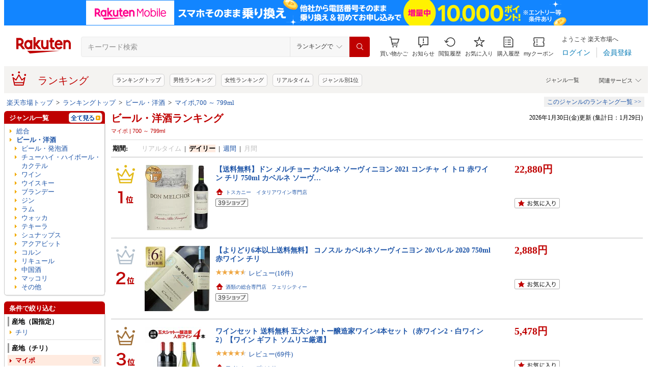

--- FILE ---
content_type: text/html; charset=UTF-8
request_url: https://ranking.rakuten.co.jp/daily/510915/tags=1000193.1017483/?l2-id=Ranking_PC_daily-510915_1001292_1017483
body_size: 21577
content:





<!DOCTYPE html>
<html lang="ja">
<head>
    
    <meta charset="UTF-8">
    <link rel="stylesheet" href="https://r.r10s.jp/com/inc/navi/css/ricmn_header.css">
    
<link rel="stylesheet" type="text/css" media="screen" href="https://r.r10s.jp/evt/event/ranking/mayall/8.0.4/pc/css/common_layout.css?date=260131">
<style type="text/css">
	.menuHeader .genreIcon {
		padding : 0 0 0px 46px;
		background: url("https://r.r10s.jp/evt/event/ranking/mayall/8.0.4/pc/img/ranking/icon_daily.gif") no-repeat scroll 0 0 transparent;
	
	}
	.whiteHeader {
		padding-top : 6px;
		background : url("https://r.r10s.jp/evt/event/ranking/mayall/8.0.4/pc/img/navi_bg_top.gif") no-repeat scroll 0 0 transparent;
	}
	.menuSitemap {
		background: url("https://r.r10s.jp/evt/event/ranking/mayall/8.0.4/pc/img/ranking/iconArrow01.gif") no-repeat scroll 10px 6px transparent;
		display : block;
		padding-left : 18px;
		width : 175px;
		font-weight : bold;
	}
	.entryColumn02 {
		background:
		url("https://r.r10s.jp/evt/event/ranking/mayall/8.0.4/pc/img/navi_bg_bottom_198.gif")
		no-repeat scroll left bottom transparent;
		padding: 0 0 8px;
		width: 200px;
	}
	
	#itemLazyLoadingImg {
		width : 100%;
		height : 153px;
		background : url(https://r.r10s.jp/evt/event/ranking/mayall/8.0.4/pc/img/loading_icon2.gif) no-repeat;
		background-position : 50% 50%;
	}
</style>
    <link rel="stylesheet" href="https://www.rakuten.co.jp/com/inc/navi/css/ricmn_header_ranking_search.css">
    <link rel="stylesheet" type="text/css" media="screen" href="https://r.r10s.jp/com/css/c/pc/ranking/common_cwd.css">
    <link rel="stylesheet" type="text/css" href="https://r.r10s.jp/com/inc/navi/horizontal/header/common/css/ri_pc_cmn_header-2.1.0.min.css" charset="EUC-JP">
    <script type="text/javascript"> var STATIC_CONTENTS_URL = "https://r.r10s.jp/evt/event/ranking/mayall/8.0.4"; </script>
    <script src="https://r.r10s.jp/evt/event/ranking/mayall/8.0.4/js/jquery-3.6.0.min.js"></script>
    <script src="https://r.r10s.jp/evt/event/ranking/mayall/8.0.4/js/jquery-migrate-3.3.2.min.js"></script>
    <script language="JavaScript" type="text/javascript" src="https://r.r10s.jp/evt/event/ranking/mayall/8.0.4/pc/js/jquery.cookie.js"></script>
    <script language="JavaScript" type="text/javascript" src="https://r.r10s.jp/evt/event/ranking/mayall/8.0.4/pc/js/fingerprint.js"></script>
    <script language="JavaScript" type="text/javascript" src="https://r.r10s.jp/evt/event/ranking/mayall/8.0.4/js/rnk_abtest.js?date=260131"></script>
    <script type="text/javascript" src="https://r.r10s.jp/com/js/d/Rmodules/1.25/Rmodules-1.25.0.min.js?date=260131"></script>
    

        





<style type="text/css">
	.genreMenuLink  {
		display:block ;
		width : 160px;
		background: url(https://r.r10s.jp/evt/event/ranking/mayall/8.0.4/pc/img/ranking/iconArrow01.gif) no-repeat scroll 0 5px transparent;
		padding: 0 0 0 13px !important;
	}
	.genreMenuLinkTag  {
		display:block ;
		width : 160px;
    	font-weight: bold;
		background: url(https://r.r10s.jp/evt/event/ranking/mayall/8.0.4/pc/img/ranking/iconArrow01.gif) no-repeat scroll 0 5px transparent;
		padding: 0 0 0 13px !important;
	}
	.genreMenuLinkShort  {
		display:block ;
		width : 65px;
		background: url(https://r.r10s.jp/evt/event/ranking/mayall/8.0.4/pc/img/ranking/iconArrow01.gif) no-repeat scroll 0 5px transparent;
		padding: 0 0 0 10px !important;
	}

	.genreMenuLinkSelected  {
		display:block;
		width:160px;
		font-weight: bold;
		background: url(https://r.r10s.jp/evt/event/ranking/mayall/8.0.4/pc/img/ranking/iconArrow02.gif) no-repeat scroll -3px 2px transparent;
		padding: 0 0 0 13px !important;
	}

	.genreMenuLinkSelectedSideway {
		display:block;
		width:160px;
		font-weight: bold;
		background: url(https://r.r10s.jp/evt/event/ranking/mayall/8.0.4/pc/img/ranking/iconArrow01.gif) no-repeat scroll 0 5px transparent;
		padding: 0 0 0 13px !important;
	}
	.genreLine {
		padding-top : 10px;	
		margin-top : 5px;
		background: url(https://r.r10s.jp/evt/event/ranking/mayall/8.0.4/pc/img/ranking/dot_01.gif) repeat-x scroll 0 0 transparent;
	}
	
    </style>



<link rel="stylesheet" type="text/css" media="screen" href="https://r.r10s.jp/evt/event/ranking/mayall/8.0.4/pc/css/public/base_genre_menu.css?date=260131">
<style type="text/css">
	/** サブメニュー定義 **/
	.current2ndTop {
		visibility: hidden;
		display: block;
		width : 207px;
		background: url(https://r.r10s.jp/evt/event/ranking/mayall/8.0.4/pc/img/genremenu/menubgtop3.gif) no-repeat scroll center top transparent !important;
		padding-top: 1px !important;
		height: 500px;
	}

	.current3rdTop {
		visibility: hidden;
		display: block;
		width : 207px;
		background: url(https://r.r10s.jp/evt/event/ranking/mayall/8.0.4/pc/img/genremenu/menubgtop3.gif) no-repeat scroll center top transparent !important;
		padding: 1px 0 0 0 !important;
		margin-top: -1px !important;
		height: 500px;
	}

	.current2ndBottom {	
		width : 197px;
		margin: 0 1px 0 1px;
		padding: 0 5px 3px 5px;
		background: url(https://r.r10s.jp/evt/event/ranking/mayall/8.0.4/pc/img/genremenu/menubgbottom3.gif) no-repeat scroll center bottom transparent !important;
		position:absolute;
	}
	.current3rdBottom {	
		width : 197px;
		margin: 0 1px 0 0;
		padding: 0 6px 3px 5px;
		background: url(https://r.r10s.jp/evt/event/ranking/mayall/8.0.4/pc/img/genremenu/menubgbottom3.gif) no-repeat scroll center bottom transparent !important;
		position:absolute;
	}
	
	.rankingSiteMap3rd {
    	background: url(https://r.r10s.jp/evt/event/ranking/mayall/8.0.4/pc/img/genremenu/dot_01.gif) repeat-x scroll 0 0 transparent !important;
    	padding: 1px 0 0 0 !important;
    	margin: 0 0 0 1px !important;
    	text-align: right;
    	width: 194px;
	}
	.rankingSiteMap {
		padding : 1px 1px 0 0;
		width : 197px;
		background: url(https://r.r10s.jp/evt/event/ranking/mayall/8.0.4/pc/img/genremenu/dot_01.gif) repeat-x scroll 0 0 transparent !important;
		text-align: right;
	}
	.rankingGenreBox {
		position:relative;
		background: url(https://r.r10s.jp/evt/event/ranking/mayall/8.0.4/pc/img/genremenu/genrecontents_bg_02.gif);
    	padding: 3px 3px 0px 3px;
    	zoom : 1;
	}
	.rankingIconArrowR {
		margin-top : 5px;
		float : right;
		background : url(https://r.r10s.jp/evt/event/ranking/mayall/8.0.4/pc/img/genremenu/bg_icon_logo.gif) no-repeat scroll 0 0 transparent;
		background-position: -10px -199px;
    	position : relative;
	}
	.rankingSubMenuTop {
		padding-top : 2px;
		width : auto;
		background: url(https://r.r10s.jp/evt/event/ranking/mayall/8.0.4/pc/img/genremenu/menubgtop3.gif) no-repeat scroll center top transparent;	
	}
	.rankingSubMenuBottom {
		width : auto;
		background: url(https://r.r10s.jp/evt/event/ranking/mayall/8.0.4/pc/img/genremenu/menubgbottom3.gif) no-repeat scroll center bottom transparent;
	}
	.rankingSubMenuBottom ul{
		background: url(https://r.r10s.jp/evt/event/ranking/mayall/8.0.4/pc/img/genremenu/whitebg.gif) no-repeat scroll 0 0 transparent;
		display: block;
		margin-right: 3px;
		padding: 4px 0;
	}
	.rankingSubMenuBottom a {
		display: block;
		width : 165px;
		padding: 3px 3px 3px 28px !important;
		background: url(https://r.r10s.jp/evt/event/ranking/mayall/8.0.4/pc/img/ranking/iconArrow01.gif) no-repeat scroll 20px 7px transparent;
	}
	.rankingSubMenuBottom .sitemap {
		padding : 3px 0 3px 0px;
		width : 195px;
		background: url(https://r.r10s.jp/evt/event/ranking/mayall/8.0.4/pc/img/genremenu/dot_01.gif) repeat-x scroll 0 0 transparent;
	}
	/*The following tags are originally from back_to_top_css.html*/
	.backToTopBox {
		margin : 1px;
	}

	.backToTop {
		float: right;
		background:
			url("https://r.r10s.jp/evt/event/ranking/mayall/8.0.4/pc/img/ranking/iconArrow03.gif")
			no-repeat scroll 0 5px transparent;
		padding: 0 0 0 13px !important;
	}
	
</style>

<link rel="stylesheet" type="text/css" media="screen" href="https://r.r10s.jp/evt/event/ranking/mayall/8.0.4/pc/css/ranking/ranking-default.css?date=260131">
<style type="text/css"> 
	.rnkTop_shop {
		background: url(https://r.r10s.jp/evt/event/ranking/mayall/8.0.4/pc/img/ranking/flat_icn_shop.gif) no-repeat;
		padding: 0 0 0 20px;
		font-size: 77% !important;
	}
    .rnkRanking_genreLink a {
		background: url(https://r.r10s.jp/evt/event/ranking/mayall/8.0.4/pc/img/ranking/iconArrow01.gif) no-repeat scroll 0 4px transparent;
		font-weight: bold;
		padding-left: 10px;
	} 
	.rnkRankingRealTimeTab_off {
		cursor: pointer;
		background: url(https://r.r10s.jp/evt/event/ranking/mayall/8.0.4/pc/img/ranking/tab/tab_realtime_def.gif) no-repeat 0 0px;
	}
	.rnkRanking_shop{
		background: url(https://r.r10s.jp/evt/event/ranking/mayall/8.0.4/pc/img/ranking/flat_icn_shop.gif) no-repeat;
		padding: 0 0 0 20px;
		font-size: 77% !important;
		margin: 10px 0 0 0;
	}
	.rnkRanking_starON {
		float: left;
		width: 12px;
		height: 12px;
		background: url(https://r.r10s.jp/evt/event/ranking/mayall/8.0.4/pc/img/ranking/star_on.gif) no-repeat;
	}
	.rnkRankingDailyTab_on {
		background: url(https://r.r10s.jp/evt/event/ranking/mayall/8.0.4/pc/img/ranking/tab/tab_daily_on.gif) no-repeat 0 0;
	}
	.rnkRankingRealTimeTab_on {
		background: url(https://r.r10s.jp/evt/event/ranking/mayall/8.0.4/pc/img/ranking/tab/tab_realtime_on.gif) no-repeat 0 0;
	}
	.rnkRankingDailyTab_off {
		cursor: pointer;
		background: url(https://r.r10s.jp/evt/event/ranking/mayall/8.0.4/pc/img/ranking/tab/tab_daily_def.gif) no-repeat 0 0px;
	}
	.rnkRanking_starOFF {
		float: left;
		width: 12px;
		height: 12px;
		background: url(https://r.r10s.jp/evt/event/ranking/mayall/8.0.4/pc/img/ranking/star_off.gif) no-repeat;
	}
	.rnkRanking_starHALF {
		float: left;
		width: 12px;
		height: 12px;
		background: url(https://r.r10s.jp/evt/event/ranking/mayall/8.0.4/pc/img/ranking/star_half.gif) no-repeat;
	}

	.rnk39shopIcon {
		background: url(https://r.r10s.jp/evt/event/ranking/mayall/8.0.4/pc/img/shipping/39Shop.svg) no-repeat;
		width: 76px;
		height: 16px;
		margin-top: 4px;
	}
</style>

<link rel="stylesheet" type="text/css" media="screen" href="https://r.r10s.jp/evt/event/ranking/mayall/8.0.4/pc/css/public/ranking_link_map.css?date=260131">
<style type="text/css">
	#rankingLinkBaseBox .rankingLinkBox a {
		padding: 3px 3px 3px 18px !important;
		background: url(https://r.r10s.jp/evt/event/ranking/mayall/8.0.4/pc/img/ranking/iconArrow01.gif) no-repeat scroll 10px 7px transparent;
	}
</style>

<style type="text/css">
	#left-sidebar .ritLy2Inr #tagMenu .tagGroup {
		padding:5px 5px 0 5px;
	}

	.tagGroup .tagTitle {
		padding:1px 0 1px 5px;
		border-left:3px solid #999;
		font-weight:bold;
	}

	.tagGroup .subGroupName {
		margin-top:4px;
		padding:2px 0 2px 15px;
		font-weight:bold;
	}

	.tagGroup .subTagName {
		padding:2px 0 2px 25px;
		background-image:url(https://r.r10s.jp/evt/event/ranking/mayall/8.0.4/pc/img/ranking/iconArrow01.gif);
		background-repeat:no-repeat;
		background-position:16px 6px;
	}

	.tagGroup .selectedParentBox {
		margin-top:4px;
		background-color:#ffebe0;
		background-image:url("https://r.r10s.jp/evt/event/ranking/mayall/img/tag/icon_arrow_red_down.gif");
		background-repeat:no-repeat;
		background-position:2px 8px;
		padding:2px 0 2px 15px;
	}

	.tagGroup .selectedCurrentBox {
		margin-top:4px;
		background-color:#ffebe0;background-image:url("https://r.r10s.jp/evt/event/ranking/mayall/img/tag/icon_triangle_red_left.gif");
		background-repeat:no-repeat;
		background-position:4px 8px;
		padding:2px 0 2px 15px;
	}

	#tagMenu .tagGroup .selectedTagLink {
		background:url("https://r.r10s.jp/evt/event/ranking/mayall/img/tag/icon_cancel_off.gif") no-repeat scroll 152px 2px transparent;
		display:block;
		width:149px;
		height:100%;
		padding-right:20px;
		color:#bf0000;
		font-weight:bold;
	}

	.tagGroup .selectedTagLink:hover .selectedTagName {
		background-image:none;
		text-decoration:underline;
	}

	.tagGroup .unSelectedTagBox {
		background:url(https://r.r10s.jp/evt/event/ranking/mayall/8.0.4/pc/img/ranking/iconArrow01.gif) no-repeat scroll 4px 6px transparent;
		margin-top:2px;
		padding:1px 0 1px 15px;
	}

	.tagGroup .unSelectedTagBox .unSelectedTagLink {
		display:block;
		width:159px;
		height:100%;
		padding:1px 10px 0 0;
	}

	.tagGroup .tagLink {
		display:block;
		width:100%;
		height:100%;
		word-break:break-all;
		word-wrap:break-word;
	}

	.tagMenuLine {
		margin:4px 5px 0 5px;
		height:1px;
		border-top:2px solid #eee;
	}

	.tagMenuListView {
		margin-top:2px;
		padding-right:12px;
		color:#1D54A7;
		text-align:right;
		background:url("https://r.r10s.jp/com/img/home/beta/201010/bigtri.gif") no-repeat scroll right center transparent;
		cursor:pointer;
	}

	#rnkTagPopup {
		visibility:hidden;
	}

	#rnkTagPopupWindow {
		position:absolute;
		z-index:10010;
		background:#fff;
		width:690px;
		border:solid 1px #000;
		box-shadow:2px 2px 3px #aaa;
	}

	#rnkTagListHeader {
		padding:3px 0;
		color:#fff;
		font-size:120%;
		background:#686868;
	}

	#rnkTagListSearch {
		margin-top:23px;
		padding-left:23px;
	}

	#rnkTagListNarrowing {
		width:400px;
		vertical-align:top;
		margin:0;
		height:17px;
		border:1px solid #ccc;
	}

	#rnkTagListBody {
		margin:10px 11px 23px 23px;
		min-height:250px;
		max-height:400px;
		_height:300px;
		overflow-y:auto;
		scrollbar-face-color:#ababab;
		scrollbar-track-color:#eee;
	}

	.rnkTagListTitle {
		float:left;
		padding-left:15px;
		padding-top:3px;
		font-weight:bold;
	}

	#rnkTagListClose {
		float:right;
		padding-right:10px;
		*margin-right:10px;
		padding-top:2px;
	}

	.rnkTagListTag {
		background:url(https://r.r10s.jp/evt/event/ranking/mayall/8.0.4/pc/img/ranking/iconArrow01.gif) no-repeat left 6px;
		float:left;
		width:200px;
		padding:0 5px 0 8px;
		margin-bottom:10px;
		word-break:break-all;
		word-wrap:break-word;
	}

	#rnkTagSchBtn,#rnkTagListClose {
		cursor:pointer;
		*padding:1px 0 0 0;
	}
</style>
<link rel="stylesheet" type="text/css" media="screen" href="https://r.r10s.jp/evt/event/ranking/mayall/8.0.4/pc/css/genre/genre_list.css?date=260131">
<link rel="stylesheet" type="text/css" media="screen" href="https://r.r10s.jp/evt/event/ranking/mayall/8.0.4/pc/css/genre/genre-1.0.2.css?date=260131">
<link rel="stylesheet" type="text/css" media="screen" href="https://r.r10s.jp/evt/event/ranking/mayall/8.0.4/pc/css/genre/dart.css?date=260131">
<link rel="stylesheet" type="text/css" media="screen" href="https://r.r10s.jp/evt/event/ranking/mayall/8.0.4/pc/css/genre/related_genres.css?date=260131">
<link rel="stylesheet" type="text/css" media="screen" href="https://r.r10s.jp/evt/event/ranking/mayall/8.0.4/pc/css/public/ajax_parts.css?date=260131">
<link rel="stylesheet" type="text/css" media="screen" href="https://r.r10s.jp/evt/event/ranking/mayall/8.0.4/pc/css/ranking/ranking_pager.css?date=260131">
<link rel="stylesheet" type="text/css" media="screen" href="https://r.r10s.jp/evt/event/ranking/mayall/8.0.4/pc/css/ranking/ranking_ad.css?date=260131">
<link rel="stylesheet" type="text/css" media="screen" href="https://r.r10s.jp/com/js/d/common/plugin/jquery-ui/jquery-ui-1.8.16.css">
<link rel="stylesheet" type="text/css" media="screen" href="https://r.r10s.jp/evt/event/ranking/mayall/8.0.4/pc/css/api.css?date=260131">
<link rel="stylesheet" type="text/css" media="screen" href="https://r.r10s.jp/evt/event/ranking/mayall/8.0.4/pc/css/public/recommend.css?date=260131">
<link rel="stylesheet" type="text/css" href="https://r.r10s.jp/evt/event/ranking/mayall/8.0.4/pc/css/public/ranking_bookmark.css?date=260131">
    <!-- helpers.min JS -->
    <script language="JavaScript" type="text/javascript" src="https://r.r10s.jp/com/js/d/rjs/rjs_helpers.min.js"></script>
    <!-- /helpers.min JS -->
    <!-- slideshow.min JS -->
    <script language="JavaScript" type="text/javascript" src="https://r.r10s.jp/com/js/d/rjs/rjs_slideshow.min.js"></script>
    <!-- /slideshow.min JS -->
    <script src="https://r.r10s.jp/evt/event/ranking/mayall/8.0.4/pc/js/public/ranking-jquery-ui-1.9.2.js" type="text/javascript" language="JavaScript"></script>
    <title>【楽天市場】ビール・洋酒（産地（チリ）:マイポ×総容量（ml/L）:700 ～ 799ml） | 人気・おすすめランキング1位～（売れ筋商品）</title>
    <meta name="Description" content="楽天ランキング－「ビール・洋酒」×産地（チリ）:マイポ×総容量（ml/L）:700 ～ 799mlの人気商品ランキング！口コミ（レビュー）も多数。今、売れている商品はコレ！話題の最新トレンドをリアルタイムにチェック。男女別の週間･月間ランキングであなたの欲しい！がきっと見つかります。更新日:2026/01/30">
    <meta name="Keywords" content="ビール・洋酒,産地（チリ）:マイポ,総容量（ml/L）:700 ～ 799ml,ランキング,人気,売れ筋,ヒット商品,デイリー,楽天市場,通販">
    <link rel="canonical" href="https://ranking.rakuten.co.jp/daily/510915/tags=1000193.1017483/">
	
		<link rel="amphtml" href="https://ranking.rakuten.co.jp/amp/daily/510915/tags=1000193.1017483/">
	   
    


    
<meta property="og:type" content="website">
<meta property="og:site_name" content="楽天市場">
<meta property="og:image" content="https://r.r10s.jp/com/img/home/logo/ogp.png">
<meta property="fb:app_id" content="342061105888690">
<!-- 6/21追加分 -->
<link rel="apple-touch-icon" href="https://r.r10s.jp/com/img/home/logo/touch.png">
<!-- 10/1追加分 -->
<link rel="shortcut icon" href="https://jp.rakuten-static.com/1/im/ci/rakuten/favicon/cr.ico">
<link rel="mask-icon" href="https://jp.rakuten-static.com/1/im/ci/rakuten/favicon/Rakuten_SafariPin.svg" color="#bf0000">

</head>
<body id="pageTop">
<div id="rnkWrapper">

	<!-- header -->
	<div>
		



<!-- ヘッダー -->

<link rel="stylesheet" href="https://r.r10s.jp/com/fsa/pages/common-header-mall-standalone/css/main-6c360f9418a02fc34032.bundle.css" charset="utf-8">
<link rel="stylesheet" href="https://r.r10s.jp/com/fsa/pages/common-header-mall-standalone/css/pc~touch-6c360f9418a02fc34032.bundle.css" charset="utf-8">
<link rel="stylesheet" href="https://r.r10s.jp/com/fsa/pages/common-header-mall-standalone/css/pc-6c360f9418a02fc34032.bundle.css" charset="utf-8">


<link rel="stylesheet" href="https://r.r10s.jp/com/inc/navi/horizontal/header/unique/event/common/event_ch_fix_pc.css?v=202304121900">
<div id="common-header-mall-standalone" data-shisa-coverage="100"></div>
<div irc="CommonHeaderMall" data-url="https://www.rakuten.co.jp/" data-settings='[
{
    &quot;tracker&quot;: {
        &quot;params&quot;: {
            &quot;accountId&quot;: 1,
            &quot;serviceId&quot;: 53,
            &quot;pageLayout&quot;: &quot;pc&quot;,
            &quot;pageType&quot;: &quot;ranking&quot;
        }
    },
    &quot;loginUrlSid&quot;: &quot;r34&quot;,
    &quot;registerUrlSid&quot;: &quot;r34&quot;,
    &quot;showSearchBar&quot;: true,
    &quot;showMemberInfoSummary&quot;: true,
    &quot;showSpu&quot;: true,
    &quot;showCartModal&quot;: true,
    &quot;customLogoImageUrl&quot;: false,
    &quot;useTBasketDomain&quot;: true,
    &quot;omniConfig&quot;:{
        &quot;clientId&quot;:&quot;rakuten_ranking_web&quot;,
        &quot;redirectUri&quot;:&quot;https://ranking.rakuten.co.jp/redirectAuth/&quot;
    },
    &quot;api&quot;: {
        &quot;shouldQueryPointInvestInfo&quot;: true,
        &quot;cartApiSid&quot;: 1010,
        &quot;notificationLocId&quot;: 99,
        &quot;shouldUseRestBff&quot;: true,
        &quot;url&quot;: &quot;https://ichiba-common-web-gateway.rakuten.co.jp/ichiba-common/headerinfo/get/v1&quot;,
        &quot;apikey&quot;: &quot;hiItEK28aubxuz2CuZKAaL8fe7DuvqNPR&quot;,
        &quot;clientId&quot;: &quot;ranking&quot;,
        &quot;spuViewType&quot;: &quot;top&quot;,
        &quot;spuSource&quot;: &quot;pc&quot;,
        &quot;spuEncoding&quot;: &quot;UTF-8&quot;,
        &quot;spuAcc&quot;: 1,
        &quot;spuAid&quot;: 1
    },
    &quot;searchSettings&quot;: {
        &quot;submitUrl&quot;: &quot;/search&quot;,
        &quot;method&quot;: &quot;get&quot;,
        &quot;dropdown&quot;: [
            {
                &quot;name&quot;: &quot;ランキングで&quot;,
                &quot;value&quot;: 0
            },
            {
                &quot;name&quot;: &quot;楽天市場の全商品で&quot;,
                &quot;value&quot;: 1
            }
        ],
        &quot;defaultDropdownValue&quot;: 0,
        &quot;dropdownParam&quot;: &quot;smd&quot;,
        &quot;keywordParam&quot;: &quot;stx&quot;,
        &quot;suggestionGenreParam&quot;: &quot;sgid&quot;
    }
}


,
{
	"initialKeyword": null,
	"searchSettings": {
		"hiddenParams": [
			{ "name": "prl", "value": "" },
			{ "name": "pru", "value": "" },
			{ "name": "rvf", "value": "" },
			{ "name": "arf", "value": "" },
			{ "name": "vmd", "value": "0" },
			{ "name": "ptn", "value": "1" },
			{ "name": "srt", "value": "1" },
			{ "name": "sgid", "value": "" }
		]
	}
}

	,{
		"omniConfig":{
			"state": "L2RhaWx5LzUxMDkxNS90YWdzPTEwMDAxOTMuMTAxNzQ4My8_bDItaWQ9UmFua2luZ19QQ19kYWlseS01MTA5MTVfMTAwMTI5Ml8xMDE3NDgz"
		}
	}

]'>
</div>
<div id="ri-cmn-hdr-unique" class="ri-cmn-hdr-unique-r-genre">
	<a href="https://ranking.rakuten.co.jp/" data-postfix="ranking_title" class="ri-cmn-hdr-unique-ttl-link">
		<span class="ri-cmn-hdr-unique-icon ri-cmn-hdr-unique-icon-ranking"></span>
		<h2 class="ri-cmn-hdr-unique-ttl">ランキング</h2>
	</a>
	<div class="ri-cmn-hdr-service-container"><span class="ri-cmn-hdr-service-ttl">関連サービス<span class="ri-cmn-hdr-ar-btm"></span></span>
    <div class="ri-cmn-hdr-service-flame">
        <ul class="ri-cmn-hdr-service-list">
            <li><a href="https://event.rakuten.co.jp/anshin/anshinshopping/brand/">ブランド模造品補償</a></li>
            <li><a href="https://event.rakuten.co.jp/superdeal/">スーパーDEAL</a></li>
            <li><a href="https://ranking.rakuten.co.jp/">ランキング</a></li>
            <li><a href="https://event.rakuten.co.jp/rmagazine/">雑誌コラボ</a></li>
            <li><a href="https://room.rakuten.co.jp/">ROOM</a></li>
            <li><a href="https://event.rakuten.co.jp/guide/freeshippingline/">送料無料</a></li>
            <li><a href="https://event.rakuten.co.jp/coupon/">クーポン</a></li>
            <li><a href="https://event.rakuten.co.jp/gift/">ギフト</a></li>
            <li><a href="https://event.rakuten.co.jp/regular/">定期購入</a></li>
            <li><a href="https://fril.jp/">ラクマ</a></li>
            <li><a href="https://event.rakuten.co.jp/app/">楽天市場アプリ</a></li>
            <li><a href="https://event.rakuten.co.jp/furusato/">ふるさと納税</a></li>
            <li><a href="https://www.rebates.jp/">Rebates</a></li>
        </ul>
    </div><span class="ri-cmn-hdr-top-tail"><span class="ri-cmn-hdr-top-tail-fill"></span></span>
</div>
<!-- /.ri-cmn-hdr-service-container -->

	<div class="searchbar">
		<div class="category-list"><a href="https://directory.rakuten.co.jp/">ジャンル一覧</a></div>
	</div>
	<div class="ri-cmn-hdr-keyword-container">
	<div class="ri-cmn-hdr-keyword-ttl">&nbsp;</div>
	<div class="riCmnSideWrap riMaB9">
		<div class="riCmnSideIn">
			<ul class="riMaB6">

				<li class="riMaB4 riIcnDot"><a href=" https://ranking.rakuten.co.jp/">ランキングトップ</a></li>

				<li class="riMaB4 riIcnDot"><a href=" https://ranking.rakuten.co.jp/daily/gender=male/">男性ランキング</a></li>

				<li class="riMaB4 riIcnDot"><a href=" https://ranking.rakuten.co.jp/daily/gender=female/">女性ランキング</a></li>

				<li class="riMaB4 riIcnDot"><a href=" https://ranking.rakuten.co.jp/realtime/">リアルタイム</a></li>

				<li class="riMaB4 riIcnDot"><a href=" https://ranking.rakuten.co.jp/genre/">ジャンル別1位</a></li>

			</ul>
		</div>
	</div>
</div>
<!-- /.ri-cmn-hdr-keyword-container -->

</div>
<div id="ri-cmn-hdr-config" style="display:none;">
	<div data-config="add-lid">
    <div data-scope="#ri-cmn-hdr-global" data-target="a[data-postfix]" data-prefix="header_global_"></div>
		<div data-scope="#ri-cmn-hdr-unique" data-target="a[data-postfix]" data-prefix="header_ranking_"></div>
		<div data-scope="#ri-cmn-hdr-unique .ri-cmn-hdr-unique-list" data-prefix="header_ranking_list_#NUMBER#" data-count="true"></div>
		<div data-scope="#ri-cmn-hdr-unique .ri-cmn-hdr-service-list" data-prefix="header_ranking_service_#NUMBER#" data-count="true"></div>
		<div data-scope="#ri-cmn-hdr-unique .ri-cmn-hdr-keyword-container" data-prefix="header_reco_search_#NUMBER#" data-count="true"></div>
	</div>
	<div data-config="search-settings" data-use-genre-select="true" data-send-sc-event="true"></div>
	<div data-config="notification-settings" pollingduration="30000" locid="99" badgeflash="true"></div>
	<div data-config="category-menu" data-target=".ri-js-category-menu"></div>
</div>
<script src="https://r.r10s.jp/com/inc/navi/horizontal/header/common/js/header_functions-1.0.0.min.js?v=20170207150122"></script>

<!-- /ヘッダー -->

<!-- Print all_special.html if provided -->
<!-- all special banner ===============================================================================-->

<!-- /all special banner ==============================================================================-->


<!-- Print alert if provided -->
<!-- info banner ===============================================================================-->

<!-- /info banner ==============================================================================-->


<div class="rnkContentsSpace"></div>

<!-- パンくず -->



<div>
	<div id="rnk_pnkz" class="ranking_pnkz">
	
		

			
				<a  href="https://www.rakuten.co.jp/">楽天市場トップ</a>
			
			
				&nbsp;&gt;&nbsp;
			
		

			
				<a  href="/">ランキングトップ</a>
			
			
				&nbsp;&gt;&nbsp;
			
		

			
				<a  href="/daily/510915/">ビール・洋酒</a>
			
			
				&nbsp;&gt;&nbsp;
			
		

			
				<a  href="/daily/510915/tags=1000193.1017483/">マイポ,700 ～ 799ml</a>
			
			
		
	
	</div>
	<div id="sitemap" class="ranking_stmp">
	<a  href="/sitemap/liquor/" class="stmpLink">このジャンルのランキング一覧&nbsp;&gt;&gt;</a>
	</div>
</div>
<script type="text/javascript" src="https://r.r10s.jp/com/entf/asset/js/offer-notification-1.1.1.min.js?v=201703231000" charset="utf-8"></script><script type="application/ld+json">
{
"@context": "http://schema.org",
"@type": "BreadcrumbList",
"itemListElement": [
{
"@type": "ListItem",
"position": 1,
"item": {
"@id": "https://www.rakuten.co.jp/",
"name": "&#27005;&#22825;&#24066;&#22580;&#12488;&#12483;&#12503;"
}
},
{
"@type": "ListItem",
"position": 2,
"item": {
"@id": "https://ranking.rakuten.co.jp",
"name": "&#12521;&#12531;&#12461;&#12531;&#12464;&#12488;&#12483;&#12503;"
}
},
{
"@type": "ListItem",
"position": 3,
"item": {
"@id": "https://ranking.rakuten.co.jp/daily/510915/",
"name": "&#12499;&#12540;&#12523;&#12539;&#27915;&#37202;"
}
},
{
"@type": "ListItem",
"position": 4,
"item": {
"@id": "https://ranking.rakuten.co.jp/daily/510915/tags=1000193.1017483/",
"name": "&#12510;&#12452;&#12509;,700 &#65374; 799ml"
}
}
]
}
</script>


<!-- /パンくず -->

	</div>
	<!-- /header -->
	<div class="rnkContentsSpace"></div>
	<!-- ranking contents -->
	<div id="rnkContainer">
		
<!-- l-id自動付与 -->
<script type="text/javascript">
<!--
var sc_abPatern = "ranking_a_top";
-->
</script>
<!-- /l-id自動付与 -->

<div id="rnkContents">
	<!-- メインコンテンツ -->
	<div id="rnkMainColumn">
		<div id="rnkCenterContents">
			
				














<div>
	<div>
	<!-- タイトル・更新日時 -->
	<div class="rnkContentsTitle1st">
		<h1 id="rnkContentsTitleMain">
			<a href="/daily/510915/">
			ビール・洋酒ランキング
			</a>
			<!-- New Tag Labels -->
			<div id="rnkTagRankingLabels">マイポ&nbsp;|&nbsp;700 ～ 799ml</div>
		</h1>
		<div id="rnkGenreRanking_updateDate">
			
				2026年1月30日(金)更新
				(集計日：1月29日)
			
		</div>
		<div class="clear"></div>
	</div>
	<!-- /タイトル・更新日時 -->
	</div>

	<div class="rnkContentsSpaceS"></div>

	







<dl class="genreRankingSearchCondition">


    <dt>期間:</dt>
    <dd>
    
        
        
        
            
                
                    <span class="gray">リアルタイム</span>
                
            
        
        
            &nbsp;|&nbsp;
        
    
        
        
        
            
                <span class="current">デイリー</span>
            
        
        
            &nbsp;|&nbsp;
        
    
        
        
        
            
                <a href="/weekly/510915/tags=1000193.1017483/">週間</a>
            
        
        
            &nbsp;|&nbsp;
        
    
        
        
        
            
                
                    <span class="gray">月間</span>
                
            
        
        
    
    </dd>





</dl>


	<div class="rnkContentsSpaceS"></div>
	






	<div class="rnkContentsSpaceS"></div>
	<div style="border-bottom: solid 1px #bbb"></div>

	<!-- ランキング -->
	<div id="rnkRankingMain">
	<script language="JavaScript" type="text/javascript"><!--
		var itemLazyLoad = [];
		var itemLazyLoadOffset = 20;
		var calcDuration = 1;
		var shopUnit = {};
		shopUnit[1]={"shopId":"196405","items":{"10126323":{"data":{"price":22880}}}};shopUnit[2]={"shopId":"224100","items":{"10001782":{"data":{"price":2888}}}};shopUnit[3]={"shopId":"245161","items":{"10016473":{"data":{"price":5478}}}};shopUnit[4]={"shopId":"224100","items":{"10031616":{"data":{"price":14850}}}};shopUnit[5]={"shopId":"245161","items":{"10016474":{"data":{"price":5478}}}};shopUnit[6]={"shopId":"224100","items":{"10015883":{"data":{"price":1243}}}};shopUnit[7]={"shopId":"224100","items":{"10003830":{"data":{"price":660}}}};
	--></script>
	
		
		
		<!-- 1-3 -->
		<div class="rnkRanking_top3box rnkRanking_topBgColor">
			<div class="rnkRanking_rank">
				<div>
					<div class="rnkRanking_rankIcon"><img src="https://r.r10s.jp/evt/event/ranking/mayall/8.0.4/pc/img/ranking/A/flat_rank01.gif" width="56" alt="1位"></div>
				</div>
			</div>

		<!-- /1-3 -->
		
			<div class="rnkRanking_image">
				<div class="rnkRanking_imageBox">
					<a href="https://item.rakuten.co.jp/toscana/10150480/"><span></span><img src="https://tshop.r10s.jp/toscana/cabinet/w_vt039/10150480-n-s.jpg?fitin=128:128" alt="【送料無料】ドン メルチョー カベルネ ソーヴィニヨン 2021 コンチャ イ トロ 赤ワイン チリ 750ml カベルネ ソーヴィニョン エレガント 寒中見舞い バレンタインギフト 成人祝い"></a>
				</div>
			</div>
			<div style="margin-left: 205px;">
			<div class="rnkRanking_detail">
				<div>
					<div>
						<div class="rnkRanking_upperbox">
							<div class="rnkRanking_itemName"><a href="https://item.rakuten.co.jp/toscana/10150480/">【送料無料】ドン メルチョー カベルネ ソーヴィニヨン 2021 コンチャ イ トロ 赤ワイン チリ 750ml カベルネ ソーヴ&hellip;</a></div>
							<div>
								<div class="rnkRanking_starBox">
									
								</div>
							</div>
							<div class="rnkRanking_shop"><a href="https://www.rakuten.co.jp/toscana/">トスカニー　イタリアワイン専門店</a></div>
							<div id="rnkRanking_39shop1"></div>
						</div>
					</div>
				</div>
			</div>
			<div style="float: right; width: 30%;">
				
				<div class="rnk_fixedRightBox">
					<div class="rnkRanking_price">22,880円</div>
					
				</div>
				<div class="clear"></div>
				<!-- item bookmark area -->
				<div class="genreRankingBookMarkBox">
					<div style="padding:0 0 0 0 ;" class="bookmarkArea">
						<div style="display:none" class="itemBookmarkParams"
							data-item-svid = "106"
							data-shop-svid = "240"
							data-item-id = "10126323"
							data-shop-id = "196405"
							data-item-type = "1"
						></div>
						<div class="bkm">
							<a href="https://my.bookmark.rakuten.co.jp/?func=reg&svid=106&shop_bid=196405&iid=10126323&itype=1">
								<img alt="お気に入りに追加" src="https://r.r10s.jp/com/img/ranking/share/btn_bookmark.gif" width="89" height="20" style="padding:0px 0;border:0 none;">
							</a>
		    			</div>
					</div>
				</div>
				<!-- /item bookmark area -->
			</div>
			</div>
 			<div class="clear"></div>
		</div>
		

	
		
		
		<!-- 1-3 -->
		<div class="rnkRanking_top3box ">
			<div class="rnkRanking_rank">
				<div>
					<div class="rnkRanking_rankIcon"><img src="https://r.r10s.jp/evt/event/ranking/mayall/8.0.4/pc/img/ranking/A/flat_rank02.gif" width="56" alt="2位"></div>
				</div>
			</div>

		<!-- /1-3 -->
		
			<div class="rnkRanking_image">
				<div class="rnkRanking_imageBox">
					<a href="https://item.rakuten.co.jp/ledled/1-cono-sur-20le-ca/"><span></span><img src="https://tshop.r10s.jp/ledled/cabinet/img007/564ef86472dc74990_s.jpg?fitin=128:128" alt="【よりどり6本以上送料無料】 コノスル カベルネソーヴィニヨン 20バレル 2020 750ml 赤ワイン チリ"></a>
				</div>
			</div>
			<div style="margin-left: 205px;">
			<div class="rnkRanking_detail">
				<div>
					<div>
						<div class="rnkRanking_upperbox">
							<div class="rnkRanking_itemName"><a href="https://item.rakuten.co.jp/ledled/1-cono-sur-20le-ca/">【よりどり6本以上送料無料】 コノスル カベルネソーヴィニヨン 20バレル 2020 750ml 赤ワイン チリ</a></div>
							<div>
								<div class="rnkRanking_starBox">
									
										
											
												<div class="rnkRanking_starON"></div>
											
												<div class="rnkRanking_starON"></div>
											
												<div class="rnkRanking_starON"></div>
											
												<div class="rnkRanking_starON"></div>
											
												<div class="rnkRanking_starHALF"></div>
											
										
										<div class="rnkRanking_starTgif"><img src="https://r.r10s.jp/com/img/home/t.gif" width="5" height="1" alt=""></div>
										<div><a href="https://review.rakuten.co.jp/item/1/224100_10001782/1.1/">レビュー(16件)</a></div>
									
								</div>
							</div>
							<div class="rnkRanking_shop"><a href="https://www.rakuten.co.jp/ledled/">酒類の総合専門店　フェリシティー</a></div>
							<div id="rnkRanking_39shop2"></div>
						</div>
					</div>
				</div>
			</div>
			<div style="float: right; width: 30%;">
				
				<div class="rnk_fixedRightBox">
					<div class="rnkRanking_price">2,888円</div>
					
				</div>
				<div class="clear"></div>
				<!-- item bookmark area -->
				<div class="genreRankingBookMarkBox">
					<div style="padding:0 0 0 0 ;" class="bookmarkArea">
						<div style="display:none" class="itemBookmarkParams"
							data-item-svid = "106"
							data-shop-svid = "240"
							data-item-id = "10001782"
							data-shop-id = "224100"
							data-item-type = "1"
						></div>
						<div class="bkm">
							<a href="https://my.bookmark.rakuten.co.jp/?func=reg&svid=106&shop_bid=224100&iid=10001782&itype=1">
								<img alt="お気に入りに追加" src="https://r.r10s.jp/com/img/ranking/share/btn_bookmark.gif" width="89" height="20" style="padding:0px 0;border:0 none;">
							</a>
		    			</div>
					</div>
				</div>
				<!-- /item bookmark area -->
			</div>
			</div>
 			<div class="clear"></div>
		</div>
		

	
		
		
		<!-- 1-3 -->
		<div class="rnkRanking_top3box ">
			<div class="rnkRanking_rank">
				<div>
					<div class="rnkRanking_rankIcon"><img src="https://r.r10s.jp/evt/event/ranking/mayall/8.0.4/pc/img/ranking/A/flat_rank03.gif" width="56" alt="3位"></div>
				</div>
			</div>

		<!-- /1-3 -->
		
			<div class="rnkRanking_image">
				<div class="rnkRanking_imageBox">
					<a href="https://item.rakuten.co.jp/wsommelier/set052101990003816/"><span></span><img src="https://tshop.r10s.jp/wsommelier/cabinet/01632475/02395080/3816_2405_500r.jpg?fitin=128:128" alt="ワインセット 送料無料 五大シャトー醸造家ワイン4本セット（赤ワイン2・白ワイン2）【ワイン ギフト ソムリエ厳選】"></a>
				</div>
			</div>
			<div style="margin-left: 205px;">
			<div class="rnkRanking_detail">
				<div>
					<div>
						<div class="rnkRanking_upperbox">
							<div class="rnkRanking_itemName"><a href="https://item.rakuten.co.jp/wsommelier/set052101990003816/">ワインセット 送料無料 五大シャトー醸造家ワイン4本セット（赤ワイン2・白ワイン2）【ワイン ギフト ソムリエ厳選】</a></div>
							<div>
								<div class="rnkRanking_starBox">
									
										
											
												<div class="rnkRanking_starON"></div>
											
												<div class="rnkRanking_starON"></div>
											
												<div class="rnkRanking_starON"></div>
											
												<div class="rnkRanking_starON"></div>
											
												<div class="rnkRanking_starHALF"></div>
											
										
										<div class="rnkRanking_starTgif"><img src="https://r.r10s.jp/com/img/home/t.gif" width="5" height="1" alt=""></div>
										<div><a href="https://review.rakuten.co.jp/item/1/245161_10016473/1.1/">レビュー(69件)</a></div>
									
								</div>
							</div>
							<div class="rnkRanking_shop"><a href="https://www.rakuten.co.jp/wsommelier/">ワインショップソムリエ</a></div>
							<div id="rnkRanking_39shop3"></div>
						</div>
					</div>
				</div>
			</div>
			<div style="float: right; width: 30%;">
				
				<div class="rnk_fixedRightBox">
					<div class="rnkRanking_price">5,478円</div>
					
				</div>
				<div class="clear"></div>
				<!-- item bookmark area -->
				<div class="genreRankingBookMarkBox">
					<div style="padding:0 0 0 0 ;" class="bookmarkArea">
						<div style="display:none" class="itemBookmarkParams"
							data-item-svid = "106"
							data-shop-svid = "240"
							data-item-id = "10016473"
							data-shop-id = "245161"
							data-item-type = "1"
						></div>
						<div class="bkm">
							<a href="https://my.bookmark.rakuten.co.jp/?func=reg&svid=106&shop_bid=245161&iid=10016473&itype=1">
								<img alt="お気に入りに追加" src="https://r.r10s.jp/com/img/ranking/share/btn_bookmark.gif" width="89" height="20" style="padding:0px 0;border:0 none;">
							</a>
		    			</div>
					</div>
				</div>
				<!-- /item bookmark area -->
			</div>
			</div>
 			<div class="clear"></div>
		</div>
		

	
		
		
		<!-- 4- -->
		<div class="rnkRanking_after4box">
			<div class="rnkRanking_rank">
				<div>
					<div class="rnkRanking_dispRank">4<span class="rnkRanking_dispRankExt">位</span></div>
				</div>
			</div>
		<!-- /4- -->
		
			<div class="rnkRanking_image">
				<div class="rnkRanking_imageBox">
					<a href="https://item.rakuten.co.jp/ledled/1-cs-sc-cs-zz/"><span></span><img src="https://tshop.r10s.jp/ledled/cabinet/img078/1-cs-sc-cs-zz_1.jpg?fitin=128:128" alt="コノスル シレンシオ カベルネ ソーヴィニヨン 2020 木箱入り 750ml 赤ワイン チリ"></a>
				</div>
			</div>
			<div style="margin-left: 205px;">
			<div class="rnkRanking_detail">
				<div>
					<div>
						<div class="rnkRanking_upperbox">
							<div class="rnkRanking_itemName"><a href="https://item.rakuten.co.jp/ledled/1-cs-sc-cs-zz/">コノスル シレンシオ カベルネ ソーヴィニヨン 2020 木箱入り 750ml 赤ワイン チリ</a></div>
							<div>
								<div class="rnkRanking_starBox">
									
								</div>
							</div>
							<div class="rnkRanking_shop"><a href="https://www.rakuten.co.jp/ledled/">酒類の総合専門店　フェリシティー</a></div>
							<div id="rnkRanking_39shop4"></div>
						</div>
					</div>
				</div>
			</div>
			<div style="float: right; width: 30%;">
				
				<div class="rnk_fixedRightBox">
					<div class="rnkRanking_price">14,850円</div>
					
				</div>
				<div class="clear"></div>
				<!-- item bookmark area -->
				<div class="genreRankingBookMarkBox">
					<div style="padding:0 0 0 0 ;" class="bookmarkArea">
						<div style="display:none" class="itemBookmarkParams"
							data-item-svid = "106"
							data-shop-svid = "240"
							data-item-id = "10031616"
							data-shop-id = "224100"
							data-item-type = "1"
						></div>
						<div class="bkm">
							<a href="https://my.bookmark.rakuten.co.jp/?func=reg&svid=106&shop_bid=224100&iid=10031616&itype=1">
								<img alt="お気に入りに追加" src="https://r.r10s.jp/com/img/ranking/share/btn_bookmark.gif" width="89" height="20" style="padding:0px 0;border:0 none;">
							</a>
		    			</div>
					</div>
				</div>
				<!-- /item bookmark area -->
			</div>
			</div>
 			<div class="clear"></div>
		</div>
		

	
		
		
		<!-- 4- -->
		<div class="rnkRanking_after4box">
			<div class="rnkRanking_rank">
				<div>
					<div class="rnkRanking_dispRank">5<span class="rnkRanking_dispRankExt">位</span></div>
				</div>
			</div>
		<!-- /4- -->
		
			<div class="rnkRanking_image">
				<div class="rnkRanking_imageBox">
					<a href="https://item.rakuten.co.jp/wsommelier/setd042101990003229/"><span></span><img src="https://tshop.r10s.jp/wsommelier/cabinet/01632475/02395080/3229_2501_500r.jpg?fitin=128:128" alt="ワインセット 白ワイン 送料無料 五大シャトー醸造家の白ワイン4本セット 送料無料【ワイン ギフト ソムリエ厳選】"></a>
				</div>
			</div>
			<div style="margin-left: 205px;">
			<div class="rnkRanking_detail">
				<div>
					<div>
						<div class="rnkRanking_upperbox">
							<div class="rnkRanking_itemName"><a href="https://item.rakuten.co.jp/wsommelier/setd042101990003229/">ワインセット 白ワイン 送料無料 五大シャトー醸造家の白ワイン4本セット 送料無料【ワイン ギフト ソムリエ厳選】</a></div>
							<div>
								<div class="rnkRanking_starBox">
									
										
											
												<div class="rnkRanking_starON"></div>
											
												<div class="rnkRanking_starON"></div>
											
												<div class="rnkRanking_starON"></div>
											
												<div class="rnkRanking_starON"></div>
											
												<div class="rnkRanking_starHALF"></div>
											
										
										<div class="rnkRanking_starTgif"><img src="https://r.r10s.jp/com/img/home/t.gif" width="5" height="1" alt=""></div>
										<div><a href="https://review.rakuten.co.jp/item/1/245161_10016474/1.1/">レビュー(40件)</a></div>
									
								</div>
							</div>
							<div class="rnkRanking_shop"><a href="https://www.rakuten.co.jp/wsommelier/">ワインショップソムリエ</a></div>
							<div id="rnkRanking_39shop5"></div>
						</div>
					</div>
				</div>
			</div>
			<div style="float: right; width: 30%;">
				
				<div class="rnk_fixedRightBox">
					<div class="rnkRanking_price">5,478円</div>
					
				</div>
				<div class="clear"></div>
				<!-- item bookmark area -->
				<div class="genreRankingBookMarkBox">
					<div style="padding:0 0 0 0 ;" class="bookmarkArea">
						<div style="display:none" class="itemBookmarkParams"
							data-item-svid = "106"
							data-shop-svid = "240"
							data-item-id = "10016474"
							data-shop-id = "245161"
							data-item-type = "1"
						></div>
						<div class="bkm">
							<a href="https://my.bookmark.rakuten.co.jp/?func=reg&svid=106&shop_bid=245161&iid=10016474&itype=1">
								<img alt="お気に入りに追加" src="https://r.r10s.jp/com/img/ranking/share/btn_bookmark.gif" width="89" height="20" style="padding:0px 0;border:0 none;">
							</a>
		    			</div>
					</div>
				</div>
				<!-- /item bookmark area -->
			</div>
			</div>
 			<div class="clear"></div>
		</div>
		

	
		
		
		<!-- 4- -->
		<div class="rnkRanking_after4box">
			<div class="rnkRanking_rank">
				<div>
					<div class="rnkRanking_dispRank">6<span class="rnkRanking_dispRankExt">位</span></div>
				</div>
			</div>
		<!-- /4- -->
		
			<div class="rnkRanking_image">
				<div class="rnkRanking_imageBox">
					<a href="https://item.rakuten.co.jp/ledled/1-will-fe-mi-shr/"><span></span><img src="https://tshop.r10s.jp/ledled/cabinet/img024/1-will-fe-mi-shr_s.jpg?fitin=128:128" alt="【よりどり6本以上送料無料】 ビーニャ ウィリアム フェーヴル ラ ミシオン シャルドネ 2025 750ml 白ワイン チリ"></a>
				</div>
			</div>
			<div style="margin-left: 205px;">
			<div class="rnkRanking_detail">
				<div>
					<div>
						<div class="rnkRanking_upperbox">
							<div class="rnkRanking_itemName"><a href="https://item.rakuten.co.jp/ledled/1-will-fe-mi-shr/">【よりどり6本以上送料無料】 ビーニャ ウィリアム フェーヴル ラ ミシオン シャルドネ 2025 750ml 白ワイン チリ</a></div>
							<div>
								<div class="rnkRanking_starBox">
									
										
											
												<div class="rnkRanking_starON"></div>
											
												<div class="rnkRanking_starON"></div>
											
												<div class="rnkRanking_starON"></div>
											
												<div class="rnkRanking_starON"></div>
											
												<div class="rnkRanking_starOFF"></div>
											
										
										<div class="rnkRanking_starTgif"><img src="https://r.r10s.jp/com/img/home/t.gif" width="5" height="1" alt=""></div>
										<div><a href="https://review.rakuten.co.jp/item/1/224100_10015883/1.1/">レビュー(5件)</a></div>
									
								</div>
							</div>
							<div class="rnkRanking_shop"><a href="https://www.rakuten.co.jp/ledled/">酒類の総合専門店　フェリシティー</a></div>
							<div id="rnkRanking_39shop6"></div>
						</div>
					</div>
				</div>
			</div>
			<div style="float: right; width: 30%;">
				
				<div class="rnk_fixedRightBox">
					<div class="rnkRanking_price">1,243円</div>
					
				</div>
				<div class="clear"></div>
				<!-- item bookmark area -->
				<div class="genreRankingBookMarkBox">
					<div style="padding:0 0 0 0 ;" class="bookmarkArea">
						<div style="display:none" class="itemBookmarkParams"
							data-item-svid = "106"
							data-shop-svid = "240"
							data-item-id = "10015883"
							data-shop-id = "224100"
							data-item-type = "1"
						></div>
						<div class="bkm">
							<a href="https://my.bookmark.rakuten.co.jp/?func=reg&svid=106&shop_bid=224100&iid=10015883&itype=1">
								<img alt="お気に入りに追加" src="https://r.r10s.jp/com/img/ranking/share/btn_bookmark.gif" width="89" height="20" style="padding:0px 0;border:0 none;">
							</a>
		    			</div>
					</div>
				</div>
				<!-- /item bookmark area -->
			</div>
			</div>
 			<div class="clear"></div>
		</div>
		

	
		
		
		<!-- 4- -->
		<div class="rnkRanking_after4box">
			<div class="rnkRanking_rank">
				<div>
					<div class="rnkRanking_dispRank">7<span class="rnkRanking_dispRankExt">位</span></div>
				</div>
			</div>
		<!-- /4- -->
		
			<div class="rnkRanking_image">
				<div class="rnkRanking_imageBox">
					<a href="https://item.rakuten.co.jp/ledled/1-tarapaca-cosecha-chr/"><span></span><img src="https://tshop.r10s.jp/ledled/cabinet/img022/181b80397da452deb_s.jpg?fitin=128:128" alt="【よりどり12本送料無料】 コセチャ シャルドネ　(旧タラパカ コセチャ シャルドネ) 2025 750ml 白ワイン チリ"></a>
				</div>
			</div>
			<div style="margin-left: 205px;">
			<div class="rnkRanking_detail">
				<div>
					<div>
						<div class="rnkRanking_upperbox">
							<div class="rnkRanking_itemName"><a href="https://item.rakuten.co.jp/ledled/1-tarapaca-cosecha-chr/">【よりどり12本送料無料】 コセチャ シャルドネ　(旧タラパカ コセチャ シャルドネ) 2025 750ml 白ワイン チリ</a></div>
							<div>
								<div class="rnkRanking_starBox">
									
										
											
												<div class="rnkRanking_starON"></div>
											
												<div class="rnkRanking_starON"></div>
											
												<div class="rnkRanking_starON"></div>
											
												<div class="rnkRanking_starON"></div>
											
												<div class="rnkRanking_starHALF"></div>
											
										
										<div class="rnkRanking_starTgif"><img src="https://r.r10s.jp/com/img/home/t.gif" width="5" height="1" alt=""></div>
										<div><a href="https://review.rakuten.co.jp/item/1/224100_10003830/1.1/">レビュー(32件)</a></div>
									
								</div>
							</div>
							<div class="rnkRanking_shop"><a href="https://www.rakuten.co.jp/ledled/">酒類の総合専門店　フェリシティー</a></div>
							<div id="rnkRanking_39shop7"></div>
						</div>
					</div>
				</div>
			</div>
			<div style="float: right; width: 30%;">
				
				<div class="rnk_fixedRightBox">
					<div class="rnkRanking_price">660円</div>
					
				</div>
				<div class="clear"></div>
				<!-- item bookmark area -->
				<div class="genreRankingBookMarkBox">
					<div style="padding:0 0 0 0 ;" class="bookmarkArea">
						<div style="display:none" class="itemBookmarkParams"
							data-item-svid = "106"
							data-shop-svid = "240"
							data-item-id = "10003830"
							data-shop-id = "224100"
							data-item-type = "1"
						></div>
						<div class="bkm">
							<a href="https://my.bookmark.rakuten.co.jp/?func=reg&svid=106&shop_bid=224100&iid=10003830&itype=1">
								<img alt="お気に入りに追加" src="https://r.r10s.jp/com/img/ranking/share/btn_bookmark.gif" width="89" height="20" style="padding:0px 0;border:0 none;">
							</a>
		    			</div>
					</div>
				</div>
				<!-- /item bookmark area -->
			</div>
			</div>
 			<div class="clear"></div>
		</div>
		

	
	</div>
	
	<!-- ランキング -->

	<div class="rnkContentsSpaceS"></div>

	





	<script language="JavaScript" type="text/javascript">
	/*
	 * スクリプトファイル再読み込みによるイベントリフレッシュ
	 * script削除 → script再読み込み
	*/
	function bookmarkEvetRefresh() {
		// Bookmarkボタン定数
		var BOOKMARK_SCRIPT_ID = 'rnkBkmScript';
		var BOOKMARK_SCRIPT_PATH = 'https://r.r10s.jp/com/bookmark/gadgets/bookmark-registration-popup/js/bookmark_popup_pc-2.0.0.min.js';
		// Bookmarkボタンイベント
		jQuery('#' + BOOKMARK_SCRIPT_ID).remove();
	
		var refresh = document.createElement('script');
		refresh.id = BOOKMARK_SCRIPT_ID;
		refresh.src = BOOKMARK_SCRIPT_PATH;
		document.head.appendChild(refresh);
	}

	function oneByOneLoading() {
		var i = 0;
		for(i = 0; (i * itemLazyLoadOffset) < itemLazyLoad.length; i++) {
			var offset = (i * itemLazyLoadOffset);
			var end = offset + itemLazyLoadOffset;
			if(end > itemLazyLoad.length) {
				end = itemLazyLoad.length;
			}
			var arrCopiedScope = itemLazyLoad.slice(offset, end);
			var lines = arrCopiedScope.join("");
			if(jQuery("#rnkRanking_tab1").children("#rnkRankingItemListBox").length) {
				jQuery("#rnkRanking_tab1").children("#rnkRankingItemListBox").append(lines);
			} else if(jQuery("#rnkRanking_tab1").length) {
				jQuery("#rnkRanking_tab1").append(lines);
			} else if(jQuery("#rnkRankingMain").length) {
				jQuery("#rnkRankingMain").append(lines);
			} else if(jQuery("#srhPicLst").length) {
				jQuery("#srhPicLst").append(lines);
			}
		}
		bookmarkEvetRefresh();
		jQuery("#itemLazyLoadingImg").remove();
	
		// Fit the popup position to the right end of the bookmark button
		if(typeof MutationObserver !== 'undefined'){
			var target = document.getElementById('rnkRankingMain');
			if (!target) {
				target = document.getElementById('srhPicLst');
			}
			function fitThePopupPosition() {
				var popupWidth = jQuery('.bookmarkArea__defaultPopup--wrapper').width();
				if(popupWidth){
					jQuery('.bookmarkPopup').css('margin-left',(popupWidth - 87) * -1);
				}
			};
			var observer = new MutationObserver(fitThePopupPosition);
			observer.observe(target, {childList: true, subtree: true});
		}
	}
	window.onload = oneByOneLoading;
</script>
	<script>
	jQuery.noConflict();
	function showShippingIcon($) {

		if (Object.keys(shopUnit).length == 0) {
			return;
		}

		var shippingApiResponse = "";
		var currentDate = new Date("2026-01-30T19:58:16.470Z");

		var getPrefectureCode = {
			url: "/api/p/userinfo",
			cache: false,
			dataType: 'json',
			scriptCharset: "utf-8",
			timeout: 3000,
			success: function (jsonData) {
				requestToShippingAPI(jsonData);
			},
			error: function (response) {
				
			}
		};
		$.ajax(getPrefectureCode);

		function requestToShippingAPI(jsonData) {
			var input = createInputDataJson(jsonData);
			sendRequestToShippingAPI(input);
		}

		function createInputDataJson(jsonData) {
			var obj = new Object();
			obj.marketplaceId = "JP";
			obj.resultType = "FEE";
			obj.shippingUnits = {};
			obj.shippingUnits.unit01 = {};
			obj.shippingUnits.unit01.shopShippingUnits = shopUnit;

			
			obj.shippingUnits.unit01.shipTo = {
				"level1": "JP",
				"level2": jsonData.prefectureCode
			}
			if (jsonData.zipCode) {
				obj.shippingUnits.unit01.shipTo.postalCode = jsonData.zipCode;
			}

            obj.calculationMode = "CHEAPEST";

			var json = JSON.stringify(obj);
			return json;
		}

		function sendRequestToShippingAPI(input) {
			var sendRequest = {
				url: "https://gateway-api.global.rakuten.com/shippingx/v2/shippingCalculation?apikey=dgfI3wo37V593c8fDP6lRWKZ13jhW327",
				type: 'POST',
				headers: {
					'Content-Type': 'application/x-www-form-urlencoded; charset=UTF-8'
				},
				data: input,
				dataType: 'json',
				timeout: 3000,
				success: function (response) {
					shippingApiResponse = response.shippingUnits.unit01.shopShippingUnits;
					renderResponseToView(shippingApiResponse);
				},
				error: function () {
					
				}
			};
			$.ajax(sendRequest);
		}

		function renderResponseToView(shopShippingUnits) {

			if (typeof calcDuration === "undefined") {
				
				renderFreeShipping(shopShippingUnits);
				renderTopPage39Shops(shopShippingUnits);
			} else {
				
				if (calcDuration == 6) {
					renderFreeShipping(shopShippingUnits);
				}
				
				if (calcDuration == 1) {
					renderGenrePage39Shops(shopShippingUnits);
				}
			}
		}

		function renderFreeShipping(shopShippingUnits) {
			$.each(shopShippingUnits, function (index, unitObj) {
				if (isDisplayedShippingFree(unitObj)) {
					$('#freeShipping' + getShopUnitIndex(index)).addClass("rnkShippingFreeIcon");
				}
			});
		}

		function isDisplayedShippingFree(unitObj) {
			if (!unitObj.hasOwnProperty('results')) {
				return false;
			}

            for (let result in unitObj.results) {
                var resultObj = unitObj.results[result];
                if (resultObj.fees.finalFee == 0){
                    return true;
                }
            }
			return false;
		}

		function renderGenrePage39Shops(shopShippingUnits) {
			$.each(shopShippingUnits, function (index, unitObj) {
				if (isDisplayed39Shop(unitObj)) {
					$('#rnkRanking_39shop' + getShopUnitIndex(index)).addClass("rnk39shopIcon");
				}
			});
		}

		function renderTopPage39Shops(shopShippingUnits) {
			$.each(shopShippingUnits, function (index, unitObj) {
				if(index > 80) {
					return false;
				}
				if (isDisplayed39Shop(unitObj)) {
					$('#rnkRanking_39shop' + getShopUnitIndex(index)).addClass("rnk39shopIcon");
				}
			});
		}

		function isDisplayed39Shop(unitObj) {

			if (!unitObj.metadata.hasOwnProperty('39Shop')) {
				return false;
			}

			var startDate = null;
			var endDate = null;

			for (let _39Shop in unitObj.metadata) {
				var _39ShopObj = unitObj.metadata[_39Shop];
				if (typeof _39ShopObj.startDate !== "undefined") {
					startDate = new Date(_39ShopObj.startDate);
				}
				if (typeof _39ShopObj.endDate !== "undefined") {
					endDate = new Date(_39ShopObj.endDate);
				}
				if (startDate != null && endDate != null) {
					break;
				}
			}

			
			if (startDate == null) {
				return false;
			}

			
			if (endDate == null) {
				endDate = new Date('9999/01/01');
			}

			if (currentDate >= startDate && endDate > currentDate) {
				return true;
			}
			return false;
		}

		function getShopUnitIndex(index) {
			
			return index.replace("shopUnit", "");
		}

		$("#itemLazyLoadingImg").on("shippingEventAfterLazyLoad", function () {
			renderResponseToView(shippingApiResponse);
		});

		$.event.special.shippingEventAfterLazyLoad = {
			remove: function (o) {
				if (o.handler) {
					o.handler.apply();
				}
			}
		};

	};

	showShippingIcon(jQuery);
</script>

</div>
				<div class="rnkContentsSpaceS"></div>
				<div class="rnkContentsSpace2L"></div>
			
		</div>
	</div>
	<!-- /メインコンテンツ -->

	<!-- 左メニュー -->
	<div id="left-sidebar">
		




<div>
	<div class="sideContents03">
		<div class="entryColumn02">
			<div class="menuHeader">
				<h2>
					<span class="genreMenuBtn">





<div id="ritShopsProducts">
	<div id="riTopGenreShowAll" style="display: block;">
		<p class="normalTop">
			<img alt="全て見る" src="https://r.r10s.jp/evt/event/ranking/mayall/8.0.4/pc/img/genremenu/allLookBtn.gif" width="66" height="20">
		</p>
		<div id="riTopGenreColumn" style="display: none;">
		
			<div id="riTopGenreCont">
			
				
					<div class="riTopGenreLeft">
						<span class="space">&nbsp;</span>
						<ul class="mb10">
				
				
				
							<li><a href="/daily/100371/">レディースファッション</a></li>
				
			
				
				
				
							<li><a href="/daily/551177/">メンズファッション</a></li>
				
			
				
				
				
							<li><a href="/daily/558885/">靴</a></li>
				
			
				
				
				
							<li><a href="/daily/216131/">バッグ・小物・ブランド雑貨</a></li>
				
			
				
				
				
							<li><a href="/daily/100433/">下着・ナイトウェア</a></li>
				
			
				
				
				
							<li><a href="/daily/216129/">ジュエリー・アクセサリー</a></li>
				
			
				
				
				
							<li><a href="/daily/558929/">腕時計</a></li>
				
			
				
				
				
							<li><a href="/daily/100227/">食品</a></li>
				
			
				
				
				
							<li><a href="/daily/551167/">スイーツ・お菓子</a></li>
				
			
				
				
				
							<li><a href="/daily/100316/">水・ソフトドリンク</a></li>
				
			
				
				
				
							<li><a href="/daily/510915/">ビール・洋酒</a></li>
				
			
				
				
				
							<li><a href="/daily/510901/">日本酒・焼酎</a></li>
				
			
				
				
						</ul>
					</div>
					<div class="riTopGenreCenter">
						<ul class="mb5">
				
				
							<li><a href="/daily/564500/">スマートフォン・タブレット</a></li>
				
			
				
				
				
							<li><a href="/daily/100026/">パソコン・周辺機器</a></li>
				
			
				
				
				
							<li><a href="/daily/211742/">TV・オーディオ・カメラ</a></li>
				
			
				
				
				
							<li><a href="/daily/562637/">家電</a></li>
				
			
				
				
				
							<li><a href="/daily/565004/">光回線・モバイル通信</a></li>
				
			
				
				
				
							<li><a href="/daily/100804/">インテリア・寝具・収納</a></li>
				
			
				
				
				
							<li><a href="/daily/215783/">日用品雑貨・文房具・手芸</a></li>
				
			
				
				
				
							<li><a href="/daily/558944/">キッチン用品・食器</a></li>
				
			
				
				
				
							<li><a href="/daily/100938/">ダイエット・健康</a></li>
				
			
				
				
				
							<li><a href="/daily/551169/">医薬品・コンタクト・介護</a></li>
				
			
				
				
				
							<li><a href="/daily/100939/">美容・コスメ・香水</a></li>
				
			
				
				
				
							<li><a href="/daily/101070/">スポーツ・アウトドア</a></li>
				
			
				
				
				
						</ul>
					</div>
					<div class="riTopGenreRight">
						<ul class="mb10">
				
							<li><a href="/daily/100005/">花・ガーデン・DIY</a></li>
				
			
				
				
				
							<li><a href="/daily/566382/">おもちゃ</a></li>
				
			
				
				
				
							<li><a href="/daily/112493/">楽器・音響機器</a></li>
				
			
				
				
				
							<li><a href="/daily/101164/">ホビー</a></li>
				
			
				
				
				
							<li><a href="/daily/101205/">テレビゲーム</a></li>
				
			
				
				
				
							<li><a href="/daily/101240/">CD・DVD</a></li>
				
			
				
				
				
							<li><a href="/daily/503190/">車用品・バイク用品</a></li>
				
			
				
				
				
							<li><a href="/daily/101213/">ペット・ペットグッズ</a></li>
				
			
				
				
				
							<li><a href="/daily/100533/">キッズ・ベビー・マタニティ</a></li>
				
			
				
				
				
							<li><a href="/daily/101077/">ゴルフ</a></li>
				
			
				
				
				
							<li><a href="/daily/200162/">本・雑誌・コミック</a></li>
				
			
				
				
				
							<li><a href="/daily/101438/">サービス・リフォーム</a></li>
				
			
				
				
				
							<li><a href="/daily/101381/">カタログギフト・チケット</a></li>
				
						</ul>
					</div>
				
			
			</div>
		</div>
	</div>
	<!-- /#riTopGenreShowAll -->
	<!-- genre list popup -->
	<script>
		(function() {
			if (typeof jQuery == 'undefined') {
				return;
			}
			var $ = jQuery;
			var ele = $('#riTopGenreShowAll'), popup = $('#riTopGenreColumn'), timer = false;

			ele.show();
			ele.on("mouseenter", function() {
				timer = setTimeout(function() {
					popup.show();
				}, 50);
			}).on("mouseleave", function() {
				clearTimeout(timer);
				popup.hide();
				timer = false;
			});
		})();
	</script>
	<!-- /genre list popup -->
</div>
</span>
					ジャンル一覧
					<span class="clear"></span>
			
				</h2>
			</div>

			<div class="ritLy2Inr">
				<ul>
					
						<li><a class="genreMenuLink" href="/daily/">総合</a></li>
					
					
						
						
							<li><a class="genreMenuLinkTag" href="/daily/510915/">ビール・洋酒</a></li>
						
					
					
						
						<li>
							<ul class="genreInnerUl">
								
									<li><a class="genreMenuLink" href="/daily/100324/">ビール・発泡酒</a></li>
								
									<li><a class="genreMenuLink" href="/daily/565949/">チューハイ・ハイボール・カクテル</a></li>
								
									<li><a class="genreMenuLink" href="/daily/100317/">ワイン</a></li>
								
									<li><a class="genreMenuLink" href="/daily/100330/">ウイスキー</a></li>
								
									<li><a class="genreMenuLink" href="/daily/201337/">ブランデー</a></li>
								
									<li><a class="genreMenuLink" href="/daily/402930/">ジン</a></li>
								
									<li><a class="genreMenuLink" href="/daily/402934/">ラム</a></li>
								
									<li><a class="genreMenuLink" href="/daily/408163/">ウォッカ</a></li>
								
									<li><a class="genreMenuLink" href="/daily/408175/">テキーラ</a></li>
								
									<li><a class="genreMenuLink" href="/daily/408156/">シュナップス</a></li>
								
									<li><a class="genreMenuLink" href="/daily/408179/">アクアビット</a></li>
								
									<li><a class="genreMenuLink" href="/daily/567650/">コルン</a></li>
								
									<li><a class="genreMenuLink" href="/daily/110609/">リキュール</a></li>
								
									<li><a class="genreMenuLink" href="/daily/201344/">中国酒</a></li>
								
									<li><a class="genreMenuLink" href="/daily/403311/">マッコリ</a></li>
								
									<li><a class="genreMenuLink" href="/daily/204456/">その他</a></li>
								
							</ul>
						</li>
						
					
					
						
					
				</ul>
			</div>
		</div>
	</div>
</div>


    



<script text="javascript">
<!--
	var tagNaviData = [{"availableTagGroups":[{"availableTags":[{"linkUrl":"/daily/510915/tags=1000019.1000193.1017483/?l2-id=Ranking_PC_daily-510915_1000013_1000019","tagName":"チリ"}],"tagGroupName":"産地（国指定）"}],"selectedTags":[],"tagGroupId":1000013,"tagGroupName":"産地（国指定）"},{"availableTagGroups":[],"selectedTags":[{"linkUrl":"/daily/510915/tags=1017483/","tagName":"マイポ"}],"tagGroupId":1000019,"tagGroupName":"産地（チリ）"},{"availableTagGroups":[{"availableTags":[{"linkUrl":"/daily/510915/tags=1000193.1007193.1017483/?l2-id=Ranking_PC_daily-510915_1000548_1007193","tagName":"瓶"}],"tagGroupName":"形状（容器）"}],"selectedTags":[],"tagGroupId":1000548,"tagGroupName":"形状（容器）"},{"availableTagGroups":[{"availableTags":[{"linkUrl":"/daily/510915/tags=1000193.1009289.1017483/?l2-id=Ranking_PC_daily-510915_1000549_1009289","tagName":"600 ～ 899ml"}],"tagGroupName":"単品容量"}],"selectedTags":[],"tagGroupId":1000549,"tagGroupName":"単品容量"},{"availableTagGroups":[{"availableTags":[{"linkUrl":"/daily/510915/tags=1000193.1015142.1017483/?l2-id=Ranking_PC_daily-510915_1000984_1015142","tagName":"チリ"}],"tagGroupName":"原産国/製造国"}],"selectedTags":[],"tagGroupId":1000984,"tagGroupName":"原産国/製造国"},{"availableTagGroups":[],"selectedTags":[{"linkUrl":"/daily/510915/tags=1000193/","tagName":"700 ～ 799ml"}],"tagGroupId":1001292,"tagGroupName":"総容量（ml/L）"},{"availableTagGroups":[{"availableTags":[{"linkUrl":"/daily/510915/tags=1000063.1000193.1017483/?l2-id=Ranking_PC_daily-510915_1000001_1000063","tagName":"フルボディ"}],"tagGroupName":"味わい（甘/辛口）"}],"selectedTags":[],"tagGroupId":1000001,"tagGroupName":"味わい（甘/辛口）"},{"availableTagGroups":[{"availableTags":[{"linkUrl":"/daily/510915/tags=1000193.1000246.1017483/?l2-id=Ranking_PC_daily-510915_1000034_1000246","tagName":"カベルネ・ソーヴィニヨン"}],"tagGroupName":"ブドウの品種（ワイン）"}],"selectedTags":[],"tagGroupId":1000034,"tagGroupName":"ブドウの品種（ワイン）"}]
-->
</script>
<div>
	<div class="sideContents03">
		<div class="entryColumn02">
			<div class="menuHeader">
				<h2>条件で絞り込む</h2>
			</div>

			<div class="ritLy2Inr">
				<div id="tagMenu">
				
					<ul class="tagGroup">
						<li class="tagTitle">産地（国指定）</li>
						
						
							
								
									<li class="unSelectedTagBox">
										<a class="tagLink" href="/daily/510915/tags=1000019.1000193.1017483/?l2-id=Ranking_PC_daily-510915_1000013_1000019">チリ</a>
									</li>
								
							

							
						
					</ul>

					
						<div class="tagMenuLine"><img src="https://r.r10s.jp/com/img/home/t.gif" width="1" height="1"></div>
					

				
					<ul class="tagGroup">
						<li class="tagTitle">産地（チリ）</li>
						
							
								<li class="selectedCurrentBox" title="選択を解除する">
							
								<a class="selectedTagLink" href="/daily/510915/tags=1017483/">マイポ</a>
								</li>
						
						
					</ul>

					
						<div class="tagMenuLine"><img src="https://r.r10s.jp/com/img/home/t.gif" width="1" height="1"></div>
					

				
					<ul class="tagGroup">
						<li class="tagTitle">形状（容器）</li>
						
						
							
								
									<li class="unSelectedTagBox">
										<a class="tagLink" href="/daily/510915/tags=1000193.1007193.1017483/?l2-id=Ranking_PC_daily-510915_1000548_1007193">瓶</a>
									</li>
								
							

							
						
					</ul>

					
						<div class="tagMenuLine"><img src="https://r.r10s.jp/com/img/home/t.gif" width="1" height="1"></div>
					

				
					<ul class="tagGroup">
						<li class="tagTitle">単品容量</li>
						
						
							
								
									<li class="unSelectedTagBox">
										<a class="tagLink" href="/daily/510915/tags=1000193.1009289.1017483/?l2-id=Ranking_PC_daily-510915_1000549_1009289">600 ～ 899ml</a>
									</li>
								
							

							
						
					</ul>

					
						<div class="tagMenuLine"><img src="https://r.r10s.jp/com/img/home/t.gif" width="1" height="1"></div>
					

				
					<ul class="tagGroup">
						<li class="tagTitle">原産国/製造国</li>
						
						
							
								
									<li class="unSelectedTagBox">
										<a class="tagLink" href="/daily/510915/tags=1000193.1015142.1017483/?l2-id=Ranking_PC_daily-510915_1000984_1015142">チリ</a>
									</li>
								
							

							
						
					</ul>

					
						<div class="tagMenuLine"><img src="https://r.r10s.jp/com/img/home/t.gif" width="1" height="1"></div>
					

				
					<ul class="tagGroup">
						<li class="tagTitle">総容量（ml/L）</li>
						
							
								<li class="selectedCurrentBox" title="選択を解除する">
							
								<a class="selectedTagLink" href="/daily/510915/tags=1000193/">700 ～ 799ml</a>
								</li>
						
						
					</ul>

					
						<div class="tagMenuLine"><img src="https://r.r10s.jp/com/img/home/t.gif" width="1" height="1"></div>
					

				
					<ul class="tagGroup">
						<li class="tagTitle">味わい（甘/辛口）</li>
						
						
							
								
									<li class="unSelectedTagBox">
										<a class="tagLink" href="/daily/510915/tags=1000063.1000193.1017483/?l2-id=Ranking_PC_daily-510915_1000001_1000063">フルボディ</a>
									</li>
								
							

							
						
					</ul>

					
						<div class="tagMenuLine"><img src="https://r.r10s.jp/com/img/home/t.gif" width="1" height="1"></div>
					

				
					<ul class="tagGroup">
						<li class="tagTitle">ブドウの品種（ワイン）</li>
						
						
							
								
									<li class="unSelectedTagBox">
										<a class="tagLink" href="/daily/510915/tags=1000193.1000246.1017483/?l2-id=Ranking_PC_daily-510915_1000034_1000246">カベルネ・ソーヴィニヨン</a>
									</li>
								
							

							
						
					</ul>

					

				

					
					<div id="rnkTagPopup">
						<div id="rnkTagPopupWindow">
							<div id="rnkTagListHeader">
								<div class="rnkTagListTitle"></div>
								<div id="rnkTagListClose"><img src="https://r.r10s.jp/evt/event/ranking/mayall/img/tag/x_btn.jpg" width="17" height="17" alt=""></div>
								<div style="clear:both;"></div>
							</div>
	
							<div id="rnkTagListSearch">
								<input type="text" id="rnkTagListNarrowing" /><img id="rnkTagSchBtn" src="https://r.r10s.jp/evt/event/ranking/mayall/img/tag/search_btn.gif" width="21" height="21" alt="">
							</div>
							
							<div id="rnkTagListBody"></div>
						</div>
					</div>
					
				</div>
			</div>
		</div>
	</div>
</div>







	<div>
		<div class="sideContents03">
			<div class="entryColumn02">
				<div class="menuHeader">
					<h2>このジャンルの商品</h2>
				</div>
				<div class="ritLy2Inr">
					<ul>
						<li><a class="genreMenuLink ratCategoryLink" href="https://www.rakuten.co.jp/category/liquor/">ビール・洋酒</a></li>
						
					</ul>
				</div>
			</div>
		</div>
	</div>




<div class="sideContents03">
    <div class="entryColumn02">
        <div class="whiteHeader"></div>
        <div class="ritLy2Inr"><a  class="menuSitemap" href="/sitemap/">ランキング一覧</a></div>
    </div>
</div>
<!-- 下層共通・左下枠 ===============================================================================-->
<div class="sideContents03">
  <div class="entryColumn02">
    <div class="menuHeader">
      <h2>楽天市場のイチオシ </h2>
    </div>
    <div class="ritLy2Inr">
      <div class="staticSupple">
        <p class="image">
          <a sc_linkname="smenu_rankingyearly" href="https://event.rakuten.co.jp/rankingyearly/">
            <img src="https://r.r10s.jp/evt/event/rankingyearly/2025/_bn/20251117_rankingyearly_general_14_520x300.jpg" width="190" border="0">
          </a>
        </p>
        <p class="image">
          <a sc_linkname="smenu_soyshop" href="https://event.rakuten.co.jp/soyshop/">
            <img src="https://r.r10s.jp/evt/event/soyshop/2019/_bn/top/20200129_year_190x58.jpg" width="190" border="0">
          </a>
        </p>
        <p class="image">
          <a sc_linkname="smenu_somshop" href="https://event.rakuten.co.jp/somshop/">
            <img src="https://r.r10s.jp/evt/event/soyshop/2019/_bn/top/20200129_month_190x58.jpg" width="190" border="0">
          </a>
        </p>
        <p class="image">
          <a sc_linkname="smenu_soashop" href="https://event.rakuten.co.jp/soashop/">
            <img src="https://r.r10s.jp/evt/event/soyshop/2019/_bn/top/20200129_area_190x58.jpg" width="190" border="0">
          </a>
        </p>
        <p class="image">
          <a sc_linkname="smenu_superdeal_ranking" href="https://event.rakuten.co.jp/superdeal/ranking/">
            <img src="https://r.r10s.jp/evt/event/rmagazine/_bn/deal_190x58.jpg" width="190" border="0">
          </a>
        </p>
        <p class="image">
          <a sc_linkname="smenu_brandavenue" href="https://brandavenue.rakuten.co.jp/ranking/">
            <img src="https://r.r10s.jp/com/img/ranking/thumb/201809/ranking_190_58.jpg" width="190" border="0">
          </a>
        </p>
        <p class="image">
          <a sc_linkname="smenu_nouzei" href="https://event.rakuten.co.jp/furusato/ranking/all.html">
            <img src="https://r.r10s.jp/com/img/ranking/thumb/201801/furusato_14_190x58.jpg" width="190" border="0">
          </a>
        </p>
        <p class="image">
          <a sc_linkname="smenu_realtime01" href="https://ranking.rakuten.co.jp/realtime/">
            <img src="https://r.r10s.jp/evt/event/ranking/img/top/banner01/201212/20121226_btn_realtime_190x60.gif" width="190" border="0">
          </a>
        </p>
      </div>
    </div>
  </div>
</div>
<div id="rdn-adspot-Ichiba_PC_Ranking_LeftNaviBottom-17399855"></div>
<script>
  var rdntag = rdntag || {};
  rdntag.cmd = rdntag.cmd || [];
  rdntag.cmd.push(function () {
    rdntag.enableLazyLoad(200);
    rdntag
      .defineAdCode("Ichiba_PC_Ranking_LeftNaviBottom", "rdn-adspot-Ichiba_PC_Ranking_LeftNaviBottom-17399855")
      .enableSingleRequest();
    rdntag
      .defineAdCode("Ichiba_PC_Ranking_PageBottom", "rdn-adspot-Ichiba_PC_Ranking_PageBottom-42971917")
      .enableSingleRequest();

    rdntag.displayWithSingleRequest();
  });
</script>
<script src="https://s-cdn.rmp.rakuten.co.jp/js/aa.js" async></script>
<!-- /下層共通・左下枠 ===============================================================================-->


	</div>
	<!-- /左メニュー -->
	
	<!-- 広告Genre -->
	




<script language="JavaScript" type="text/javascript" src="https://r.r10s.jp/evt/event/ranking/mayall/8.0.4/pc/js/public/ad_genre_master.js?datehour=26013104"></script>
<script>
var adGenreList = new Array();
</script>
<span id="ranking_ad"></span>
<script>
jQuery.noConflict();
(function($) {
var getPersonalizedGender = {
	url : "//ranking.rakuten.co.jp/api/p/gender/",
	cache : false,
	dataType : "json",
	scriptCharset : "utf-8",
	timeout : 3000,
	success : function(jsonData) {
		createPersonalizedAd(jsonData.gender);
	},
	error : function() {
		createPersonalizedAd("all");
	}
};
$.ajax(getPersonalizedGender);

function createPersonalizedAd(gender) {

	if(typeof adGenreMaster["510915"] != "undefined"){
		adGenreList = adGenreMaster["510915"];
	} else {
		var genreVal ="dir_510915";
		adGenreList.push(genreVal);
	}


	var adJsPath = "https://r.r10s.jp/evt/event/ranking/mayall/8.0.4/pc/js/public/ranking_ad.js?date=260131";
	$.getScript(adJsPath);
}
})(jQuery);
</script>

	

</div>
<div class="rnkFooterPartsContents">
	
		





    
    
    
    
    

<!-- realtime ranking part ===============================================================================-->
<div>
    <div id="rnkEventColumn" class="rnkEventColumn">
        <!-- ランキング市場 -->
        <div id="rnkAsurakuEventContents" class="eventBox ranking rnkAsurakuEventContents">
            <div id="rnkDailyItem" style="width: 103px; display: none;" class="rnkAsurakuBlock">
                <div style="float: left;">
                    <ul class="rnkContSpr" style="height:250px;padding: 8px 0px 15px 6px;">
                        <li style="width:100%;text-align:left;margin-bottom:2px;">
                            <span class="itemRnk">#ITEMRNK#<span style="font-size:12px;display:inline-block;line-height:1em;">位#RANKCHANGEIMG#</span></span>
                        </li>
                        <li class="rnkItemThumb">#ITEMIMGURL#</li>
                        <li class="rnkItemName">#ITEMNAMEURL#</li>
                        <li class="kakaku">#KAKAKU#</li>
                        <li style="width:100px;">
                            <span style="display:inline-block; line-height:1em;">#ITEMREVIEW#<span class="reviewnum">#REVIEWNUM#</span></span>
                        </li>
                    </ul>
                </div>
            </div>
            <div id="rnkGenreTab" style="width: 113px; display: none;" class="rnkAsurakuBlock">
                <div style="float: left;" id="#GENRELINKEVENT#_tab">
                    <ul style="position: relative; z-index: 2; padding: 8px 1px 15px 0; text-align: center;">
                        <li id="#GENRELINKEVENT#_linked" class="rnkGenreLink"><div id="#GENRELINKEVENT#">#ITEMIMGELEOFF#</div></li>
                        <li id="#GENRELINKEVENT#_unlink" class="rnkGenreUnLink" style="display: none;"><div style="color: #BF0000; font-weight: bold;">#ITEMIMGELEON#</div></li>
                    </ul>
                </div>
            </div>
            <div id="rnkDailyConfig"
                updatetype="1"
                impvar=""
                impdisp=""
                impnodisp=""
                sidtype="0"
                sid="ranking_a_genre_realtime"
                autoresize="1"
                omitname="26"
                autoslide="0"
                svrgrp="1"
                ajaxtimer="10"
                mouseoverdelay="300"
                itemheight="230"
                maxitem="1"
                imagesize="95"
                reviewlid="ranking_a_genre_realtime"
                disptab="1"
             ></div>
            
            <ul id="rnkDailyGenreList" style="display:none;">
                <li
                    gid="510915"
                    scid="00"
                    ge="9"
                    du="6"
                    offset="20">総合</li>
            </ul>
            
            <div id="rnkDailyExistItemDisplay" style="display: none;">
                <!-- ヘッダーリンク -->
                <div class="centerTitle">
                    <h2 style="float:left;">リアルタイム ランキング</h2>
                    <span class="rnkContentsTitleSub">-&nbsp;ビール・洋酒&nbsp;-</span>
                    <span style="color:#000000;font-weight:normal; margin-left:20px;" id="rnkDailyUpdateDate" class="next"> </span>
                </div>
                <div style="height:8px;"></div>
                <!-- / ヘッダーリンク -->
                <div id="rnkAsurakuColumn" class="rnkAsurakuColumn">
                    <div id="rnkDailyLoading" style="display:none;height:230px;position:relative;clear:both;">
                        <div style="position:absolute;top:50px;left:50%;">
                            <img src="https://r.r10s.jp/com/img/home/201106/ranking/loading_icon.gif">
                        </div>
                    </div>
                    <div id="rnkTabSet" style="position: relative; height: 230px; clear:both;">
                        <div class="rnkAsurakuCont"
                            style="padding: 0 0 3px; position: absolute; top: 0px; left: 0px; width: 100%; height: 100%;"
                            id="rnkTabItemdiv_#GENRELINKEVENT#">
                            <div id="rnkDailyPrevButton_#GENRELINKEVENT#" class="rnkApiBtLeft" style="padding:28px 7px 0 0;">
                                <a href="#"><img src="https://r.r10s.jp/evt/event/ranking/mayall/8.0.4/pc/img/ranking/btn_scroll_left_128.gif" width="15"></a> 
                                <img class="rnkOverbg" src="https://r.r10s.jp/com/img/home/beta/201011/overbg.gif" width="5" height="165">
                            </div>
                            <div class="rnkAsurakuBlock"  style="height:230px;">
                                <div id="rnkDailyItemsDisplay_#GENRELINKEVENT#" class="riAshiatodisplay"></div>
                            </div>
                            <div id="rnkDailyNextButton_#GENRELINKEVENT#" class=""
                                style="display: inline; float: right; padding: 28px 0 0; position: absolute; right: 0; top: 0px; width: 15px; z-index: 50;">
                                <a href="#"><img src="https://r.r10s.jp/evt/event/ranking/mayall/8.0.4/pc/img/ranking/btn_scroll_right_128.gif" width="15"></a>
                            </div>
                        </div>
                    </div>
                    <div style="clear: both;"></div>
                </div>
                <!-- / ランキング -->
            </div>
        </div>
        <!--/eventBox-->
    </div>
    <!--/rnkEventColumn-->
    <div class="clear"></div>
</div>
<!-- /realtime ranking part ===============================================================================-->

	
	<!-- 殿堂入りパーツ・パーツの間枠 ===============================================================================-->

<!-- /殿堂入りパーツ・パーツの間枠 ==============================================================================-->

	
		
		

		





    




    <div id="pageType" style="display: none">tag</div>
    
        <div class="breadCrumbURLs" style="display: none">https://www.rakuten.co.jp/</div>
    
        <div class="breadCrumbURLs" style="display: none">/</div>
    
        <div class="breadCrumbURLs" style="display: none">/daily/510915/</div>
    
        <div class="breadCrumbURLs" style="display: none">/daily/510915/tags=1000193.1017483/</div>
    

<div>

    <div id="rnkMemberPartsHead" class="rnkEventColumn">
        <div class="centerTitle">
            <h2>関連ジャンルのランクインアイテム</h2>
        </div>
        <div style="height:8px;"></div>
    </div>


    
        <div member="rnkEventColumn" class="rnkEventColumn">
            <div member="rnkDailyConfig"
                    updatetype="1"
                    impvar=""
                    impdisp=""
                    impnodisp=""
                    sidtype="0"
                    sid=""
                    autoresize="1"
                    omitname="26"
                    autoslide="0"
                    svrgrp="1"
                    ajaxtimer="10"
                    mouseoverdelay="300"
                    itemheight="230"
                    maxitem="1"
                    imagesize="95"
                    reviewlid=""
                    disptab="1"></div>
            <ul member="rnkDailyGenreList">
                <li
                    gid="100324"
                    scid="00"
                    ge="9"
                    du="1"
                    offset="20">総合</li>
            </ul>
            <div member="rnkDailyExistItemDisplay">
                <div class="rnkAjaxPartsGenreTitle" style="float:left">
                    <span id="rnkAjaxPartsGenreName" style="float:left">ビール・発泡酒</span>
                    <span id="rnkDailyUpdateDate" style="float:right;padding-right: 10px"></span>
                </div>
                <!-- / ヘッダーリンク -->
                <div member="rnkAsurakuColumn" class="rnkAsurakuColumn"></div>
            </div>
        </div>
        <div class="clear"></div>
    

    
        <div member="rnkEventColumn" class="rnkEventColumn">
            <div member="rnkDailyConfig"
                    updatetype="1"
                    impvar=""
                    impdisp=""
                    impnodisp=""
                    sidtype="0"
                    sid=""
                    autoresize="1"
                    omitname="26"
                    autoslide="0"
                    svrgrp="1"
                    ajaxtimer="10"
                    mouseoverdelay="300"
                    itemheight="230"
                    maxitem="1"
                    imagesize="95"
                    reviewlid=""
                    disptab="1"></div>
            <ul member="rnkDailyGenreList">
                <li
                    gid="565949"
                    scid="00"
                    ge="9"
                    du="1"
                    offset="20">総合</li>
            </ul>
            <div member="rnkDailyExistItemDisplay">
                <div class="rnkAjaxPartsGenreTitle" style="float:left">
                    <span id="rnkAjaxPartsGenreName" style="float:left">チューハイ・ハイボール・カクテル</span>
                    <span id="rnkDailyUpdateDate" style="float:right;padding-right: 10px"></span>
                </div>
                <!-- / ヘッダーリンク -->
                <div member="rnkAsurakuColumn" class="rnkAsurakuColumn"></div>
            </div>
        </div>
        <div class="clear"></div>
    

    

    

    

    

    

    

    

    

    

    

    

    

    

    

</div>
	
	
<div id="rnkAdArea">
    <div id="rnkAdInner"></div>
    <div id="rnkCPCAdReportingID" style="display: none;"></div>
</div>

	<div class="rnkContentsSpace2L"></div>
	<div class="backToTopBox">
	<a class="backToTop" href="#pageTop">このページの先頭へ戻る</a>
	<div class="clear"></div>
</div>
</div>


<div id="rankingCaution" align="center">
    <table cellspacing="2" cellpadding="0" border="0" width="100%">
    <tbody>
    <tr valign="top">
    <td><font size="-2">※</font></td>
    <td width="100%" align="left"><font size="-2">サイズや色、数量など1つの商品に複数の種類がある場合は、すべての種類を1つの商品のランキングに含んでいます。ランキングページでは、代表として最安値の商品の価格や送料を表示しています。</font></td>
    </tr>
    <tr valign="top">
    <td><font size="-2">※</font></td>
    <td width="100%" align="left"><font size="-2">楽天市場内の売上高、売上個数、取扱い店舗数等のデータ、トレンド情報などを参考に、楽天市場ランキングチームが独自にランキング順位を作成しております。（通常購入、クーポン、定期・頒布会購入商品が対象。専用ユーザ名・パスワードが必要な商品の購入は含まれていません。）</font></td>
    </tr>
    <tr valign="top">
    <td><font size="-2">※</font></td>
    <td align="left"><font size="-2">ランキングデータ集計時点で販売中の商品を紹介していますが、このページをご覧になられた時点で、価格・送料・ポイント倍数・レビュー情報・配送情報の変更や、売り切れとなっている可能性もございますのでご了承ください。</font></td>
    </tr>
    <tr valign="top">
    <td><font size="-2">※</font></td>
    <td align="left"><font size="-2">掲載されている商品内容および商品説明は、各出店店舗の責任によるものであり、楽天市場はその内容について何ら保証、推奨するものではありません。</font></td>
    </tr>
    </tbody></table>
</div>


	</div>
	<!-- /ranking contents -->

	<!-- ranking common footer -->
	<div>
		<!-- ランキング共通 Footer ===============================================================================-->
<style type="text/css">
#toTopButton {
	display: none;
	cursor: pointer;
	position: fixed;
	width: 50px;
	height: 50px;
	bottom: 10px;
	right: 10px;
	z-index: 1000;
}
</style>

<div id="toTopButton" data-start-px="1300" data-end-px="0" data-speed="500"><img src="https://r.r10s.jp/com/img/ranking/share/btn_toTop.png"></div>

<script type="text/javascript">
;(function ($) {
	var $button = $('#toTopButton');
	var $window = $(window);
	var $document = $(document);
	var $body = $('html, body');
	var start = +$button.attr('data-start-px') || 0;
	var endData = +$button.attr('data-end-px') || Infinity;
	var speed = +$button.attr('data-speed') || 500;
	var end = (endData === Infinity) ? endData : $document.height() - endData;
	var isButtonVisible = false;
	$window.bind('scroll', scrollHandler);
	if (end !== Infinity) {
		$window.bind('resize, load', function () {
			end = $document.height() - endData;
		});
	}
	scrollHandler();
	function scrollHandler() {
		var currentY = $window.scrollTop() + $window.height();
		if (currentY > start && end >= currentY) {
			if (!isButtonVisible) {
				$button.fadeIn();
				isButtonVisible = true;
			}
		} else {
			if (isButtonVisible) {
				$button.fadeOut();
				isButtonVisible = false;
			}
		}
	}
	$button.bind('click', function () {
		$body.animate({scrollTop:0}, 500, 'swing', function () {});
	});
})(jQuery);
</script>

<div id="rnkCmnFooter" class="riNonSpImg">
	<table width="100%" border="0" cellspacing="0" cellpadding="0">
		<tr>
			<td bgcolor="#BF0000">
				<table width="100%" border="0" cellspacing="2" cellpadding="15">
					<tr>
						<td bgcolor="#FFFFFF">

							<!--<table width="100%" border="0" cellspacing="0" cellpadding="0">
								<tr>
									<td width="50%" valign="top">
										<div>
											<font size="-1"><b>■ランキングからのお知らせ</b></font>
										</div>
										<div id="imglinkSetYoko">
											<table width="100%" border=0 cellspacing="5" cellpadding="0">
												<tr valign="top">
													<td width="100%">
														<table border=0 cellspacing="4" cellpadding="0">
															<tr valign="top">
																<td>
																	<font size="-1">最新ランキングをメールでお届け！</font>
																</td>
															</tr>
															<tr>
																<td>
																	<font size="-1">トレンドへの近道！？ランキングの売れ筋ニュースを無料でお届け！
																	</font>
																</td>
															</tr>
															<tr>
																<td>
																	<font size="-1"><a
																			href="https://emagazine.rakuten.co.jp/ne?n=25&l2-id=ranking_a_top_smenu_info01">メルマガ会員登録はこちら</a>
																	</font>
																</td>
															</tr>
														</table>
													</td>
												</tr>
											</table>
										</div>--><!-- #imglinkSetYoko -->
									<!--</td>

								</tr>
							</table>-->

							<!--<div><img src="https://r.r10s.jp/com/img/home/t.gif" alt="" width="1" height="5"></div>
							<div style="display: block; width: 100%; border-top: 1px solid #999999;"></div>
							<div><img src="https://r.r10s.jp/com/img/home/t.gif" alt="" width="1" height="5"></div>-->

							<div>
								<font size="-1"><b>■ランキング一覧</b></font>
							</div>

							<table width="100%" border="0" cellspacing="0" cellpadding="0">
								<tr>
									<td>
										<font size="-1"><b>ジャンル別</b></font>
									</td>
								</tr>
							</table>

							<table width="100%" border="0" cellspacing="0" cellpadding="0">
								<tr valign="top">
									<td width="25%" valign="top">
										<table border=0 cellspacing="0" cellpadding="0">
											<tr>
												<td><a href="https://ranking.rakuten.co.jp/daily/100371/">
														<font size="-1">レディースファッション</font>
													</a></td>
											</tr>
										</table>
									</td>
									<td width="25%" valign="top">
										<table border="0" cellspacing="0" cellpadding="0">
											<tr>
												<td><a href="https://ranking.rakuten.co.jp/daily/551177/">
														<font size="-1">メンズファッション</font>
													</a></td>
											</tr>
										</table>
									</td>
									<td width="25%" valign="top">
										<table border="0" cellspacing="0" cellpadding="0">
											<tr>
												<td><a href="https://ranking.rakuten.co.jp/daily/558885/">
														<font size="-1">靴</font>
													</a></td>
											</tr>
										</table>
									</td>
									<td width="25%" valign="top">
										<table border="0" cellspacing="0" cellpadding="0">
											<tr>
												<td><a href="https://ranking.rakuten.co.jp/daily/216131/">
														<font size="-1">バッグ・小物・ブランド雑貨</font>
													</a></td>
											</tr>
										</table>
									</td>
								</tr>
								<tr valign="top">
									<td width="25%" valign="top">
										<table border="0" cellspacing="0" cellpadding="0">
											<tr>
												<td><a href="https://ranking.rakuten.co.jp/daily/100433/">
														<font size="-1">インナー・下着・ナイトウェア</font>
													</a></td>
											</tr>
										</table>
									</td>
									<td width="25%" valign="top">
										<table border="0" cellspacing="0" cellpadding="0">
											<tr>
												<td><a href="https://ranking.rakuten.co.jp/daily/216129/">
														<font size="-1">ジュエリー・アクセサリー</font>
													</a></td>
											</tr>
										</table>
									</td>
									<td width="25%" valign="top">
										<table border="0" cellspacing="0" cellpadding="0">
											<tr>
												<td><a href="https://ranking.rakuten.co.jp/daily/558929/">
														<font size="-1">腕時計</font>
													</a></td>
											</tr>
										</table>
									</td>
									<td width="25%" valign="top">
										<table border="0" cellspacing="0" cellpadding="0">
											<tr>
												<td><a href="https://ranking.rakuten.co.jp/daily/100227/">
														<font size="-1">食品</font>
													</a></td>
											</tr>
										</table>
									</td>
								</tr>
								<tr valign="top">
									<td width="25%" valign="top">
										<table border=0 cellspacing="0" cellpadding="0">
											<tr>
												<td><a href="https://ranking.rakuten.co.jp/daily/551167/">
														<font size="-1">スイーツ・お菓子</font>
													</a></td>
											</tr>
										</table>
									</td>
									<td width="25%" valign="top">
										<table border="0" cellspacing="0" cellpadding="0">
											<tr>
												<td><a href="https://ranking.rakuten.co.jp/daily/100316/">
														<font size="-1">水・ソフトドリンク</font>
													</a></td>
											</tr>
										</table>
									</td>
									<td width="25%" valign="top">
										<table border="0" cellspacing="0" cellpadding="0">
											<tr>
												<td><a href="https://ranking.rakuten.co.jp/daily/510915/">
														<font size="-1">ビール・洋酒</font>
													</a></td>
											</tr>
										</table>
									</td>
									<td width="25%" valign="top">
										<table border="0" cellspacing="0" cellpadding="0">
											<tr>
												<td><a href="https://ranking.rakuten.co.jp/daily/510901/">
														<font size="-1">日本酒・焼酎</font>
													</a></td>
											</tr>
										</table>
									</td>
								</tr>
								<tr valign="top">
									<td width="25%" valign="top">
										<table border="0" cellspacing="0" cellpadding="0">
											<tr>
												<td><a href="https://ranking.rakuten.co.jp/daily/100026/">
														<font size="-1">パソコン・周辺機器</font>
													</a></td>
											</tr>
										</table>
									</td>
									<td width="25%" valign="top">
										<table border="0" cellspacing="0" cellpadding="0">
											<tr>
												<td><a href="https://ranking.rakuten.co.jp/daily/211742/">
														<font size="-1">TV・オーディオ・カメラ</font>
													</a></td>
											</tr>
										</table>
									</td>
									<td width="25%" valign="top">
										<table border="0" cellspacing="0" cellpadding="0">
											<tr>
												<td><a href="https://ranking.rakuten.co.jp/daily/564500/">
														<font size="-1">スマートフォン・タブレット</font>
													</a></td>
											</tr>
										</table>
									</td>

									<td width="25%" valign="top">
										<table border="0" cellspacing="0" cellpadding="0">
											<tr>
												<td><a href="https://ranking.rakuten.co.jp/daily/562637/">
														<font size="-1">家電</font>
													</a></td>
											</tr>
										</table>
									</td>

								</tr>
								<tr valign="top">
									<td width="25%" valign="top">
										<table border="0" cellspacing="0" cellpadding="0">
											<tr>
												<td><a href="https://ranking.rakuten.co.jp/daily/100804/">
														<font size="-1">インテリア・寝具・収納</font>
													</a></td>
											</tr>
										</table>
									</td>
									<td width="25%" valign="top">
										<table border="0" cellspacing="0" cellpadding="0">
											<tr>
												<td><a href="https://ranking.rakuten.co.jp/daily/215783/">
														<font size="-1">日用品雑貨・文房具・手芸</font>
													</a></td>
											</tr>
										</table>
									</td>
									<td width="25%" valign="top">
										<table border="0" cellspacing="0" cellpadding="0">
											<tr>
												<td><a href="https://ranking.rakuten.co.jp/daily/558944/">
														<font size="-1">キッチン用品・食器・調理器具</font>
													</a></td>
											</tr>
										</table>
									</td>
									<td width="25%" valign="top">
										<table border="0" cellspacing="0" cellpadding="0">
											<tr>
												<td><a href="https://ranking.rakuten.co.jp/daily/551169/">
														<font size="-1">医薬品・コンタクト・介護</font>
													</a></td>
											</tr>
										</table>
									</td>

								</tr>
								<tr valign="top">
									<td width="25%" valign="top">
										<table border="0" cellspacing="0" cellpadding="0">
											<tr>
												<td><a href="https://ranking.rakuten.co.jp/daily/100938/">
														<font size="-1">ダイエット・健康</font>
													</a></td>
											</tr>
										</table>
									</td>
									<td width="25%" valign="top">
										<table border=0 cellspacing="0" cellpadding="0">
											<tr>
												<td><a href="https://ranking.rakuten.co.jp/daily/100939/">
														<font size="-1">美容・コスメ・香水</font>
													</a></td>
											</tr>
										</table>
									</td>
									<td width="25%" valign="top">
										<table border="0" cellspacing="0" cellpadding="0">
											<tr>
												<td><a href="https://ranking.rakuten.co.jp/daily/101070/">
														<font size="-1">スポーツ・アウトドア</font>
													</a></td>
											</tr>
										</table>
									</td>
									<td width="25%" valign="top">
										<table border="0" cellspacing="0" cellpadding="0">
											<tr>
												<td><a href="https://ranking.rakuten.co.jp/daily/100005/">
														<font size="-1">花・ガーデン・DIY</font>
													</a></td>
											</tr>
										</table>
									</td>

								</tr>
								<tr valign="top">
									<td width="25%" valign="top">
										<table border="0" cellspacing="0" cellpadding="0">
											<tr>
												<td><a href="https://ranking.rakuten.co.jp/daily/566382/">
														<font size="-1">おもちゃ</font>
													</a></td>
											</tr>
										</table>
									</td>

									<td width="25%" valign="top">
										<table border="0" cellspacing="0" cellpadding="0">
											<tr>
												<td><a href="https://ranking.rakuten.co.jp/daily/101164/">
														<font size="-1">ホビー</font>
													</a></td>
											</tr>
										</table>
									</td>
									<td width="25%" valign="top">
										<table border="0" cellspacing="0" cellpadding="0">
											<tr>
												<td><a href="https://ranking.rakuten.co.jp/daily/101205">
														<font size="-1">テレビゲーム</font>
													</a></td>
											</tr>
										</table>
									</td>


									<td width="25%" valign="top">
										<table border="0" cellspacing="0" cellpadding="0">
											<tr>
												<td><a href="https://ranking.rakuten.co.jp/daily/101240/">
														<font size="-1">CD・DVD</font>
													</a></td>
											</tr>
										</table>
									</td>


								</tr>

								<tr valign="top">

									<td width="25%" valign="top">
										<table border="0" cellspacing="0" cellpadding="0">
											<tr>
												<td><a href="https://ranking.rakuten.co.jp/daily/112493/">
														<font size="-1">楽器・音響機器</font>
													</a></td>
											</tr>
										</table>
									</td>

									<td width="25%" valign="top">
										<table border="0" cellspacing="0" cellpadding="0">
											<tr>
												<td><a href="https://ranking.rakuten.co.jp/daily/503190/">
														<font size="-1">車用品・バイク用品</font>
													</a></td>
											</tr>
										</table>
									</td>

									<td width="25%" valign="top">
										<table border="0" cellspacing="0" cellpadding="0">
											<tr>
												<td><a href="https://ranking.rakuten.co.jp/daily/101213/">
														<font size="-1">ペット・ペットグッズ</font>
													</a></td>
											</tr>
										</table>
									</td>

									<td width="25%" valign="top">
										<table border="0" cellspacing="0" cellpadding="0">
											<tr>
												<td><a href="https://ranking.rakuten.co.jp/daily/100533/">
														<font size="-1">キッズ・ベビー・マタニティ </font>
													</a></td>
											</tr>
										</table>
									</td>


								</tr>

								<tr valign="top">

									<td width="25%" valign="top">
										<table border="0" cellspacing="0" cellpadding="0">
											<tr>
												<td><a href="https://ranking.rakuten.co.jp/daily/101077/">
														<font size="-1">ゴルフ</font>
													</a></td>
											</tr>
										</table>
									</td>

									<td width="25%" valign="top">
										<table border="0" cellspacing="0" cellpadding="0">
											<tr>
												<td><a href="https://ranking.rakuten.co.jp/daily/200162/">
														<font size="-1">本・雑誌・コミック</font>
													</a></td>
											</tr>
										</table>
									</td>

									<td width="25%" valign="top">
										<table border="0" cellspacing="0" cellpadding="0">
											<tr>
												<td><a href="https://ranking.rakuten.co.jp/daily/101438/">
														<font size="-1">サービス・リフォーム</font>
													</a></td>
											</tr>
										</table>
									</td>

									<td width="25%" valign="top">
										<table border="0" cellspacing="0" cellpadding="0">
											<tr>
												<td><a href="https://ranking.rakuten.co.jp/daily/101381/">
														<font size="-1">カタログギフト・チケット</font>
													</a></td>
											</tr>
										</table>
									</td>

								</tr>

							</table>

							<table width="100%" border="0" cellspacing="0" cellpadding="0">
								<tr>
									<td>
										<font size="-1"><b>期間別</b></font>
									</td>
								</tr>
							</table>
							<table width="100%" border="0" cellspacing="0" cellpadding="0">
								<tr valign="top">
									<td width="25%" valign="top">
										<table border="0" cellspacing="0" cellpadding="0">
											<tr>
												<td><a href="https://ranking.rakuten.co.jp/realtime/">
														<font size="-1">リアルタイム</font>
													</a></td>
											</tr>
										</table>
									</td>
									<td width="25%" valign="top">
										<table border="0" cellspacing="0" cellpadding="0">
											<tr>
												<td><a href="https://ranking.rakuten.co.jp/daily/">
														<font size="-1">デイリー</font>
													</a></td>
											</tr>
										</table>
									</td>
									<td width="25%" valign="top">
										<table border="0" cellspacing="0" cellpadding="0">
											<tr>
												<td><a href="https://ranking.rakuten.co.jp/weekly/">
														<font size="-1">週間</font>
													</a></td>
											</tr>
										</table>
									</td>
									<td width="25%" valign="top">
										<table border="0" cellspacing="0" cellpadding="0">
											<tr>
												<td><a href="https://ranking.rakuten.co.jp/monthly/">
														<font size="-1">月間</font>
													</a></td>
											</tr>
										</table>
									</td>
								</tr>
								<tr valign="top">
									<td width="25%" valign="top">
										<table border="0" cellspacing="0" cellpadding="0">
											<tr>
												<td><a href="https://ranking.rakuten.co.jp/yearly/">
														<font size="-1">年間</font>
													</a></td>
											</tr>
										</table>
									</td>
									<td width="25%" valign="top">
										<table border="0" cellspacing="0" cellpadding="0">
											<tr>
												<td>
													<font size="-1">&nbsp;</font>
												</td>
											</tr>
										</table>
									</td>
									<td width="25%" valign="top">
										<table border="0" cellspacing="0" cellpadding="0">
											<tr>
												<td>
													<font size="-1">&nbsp;</font>
												</td>
											</tr>
										</table>
									</td>
									<td width="25%" valign="top">
										<table border="0" cellspacing="0" cellpadding="0">
											<tr>
												<td>
													<font size="-1">&nbsp;</font>
												</td>
											</tr>
										</table>
									</td>
								</tr>
							</table>

							<table width="100%" border="0" cellspacing="0" cellpadding="0">
								<tr>
									<td>
										<font size="-1"><b>性別</b></font>
									</td>
								</tr>
							</table>

							<table width="100%" border="0" cellspacing="0" cellpadding="0">
								<tr valign="top">
									<td width="25%" valign="top">
										<table border="0" cellspacing="0" cellpadding="0">
											<tr>
												<td><a href="https://ranking.rakuten.co.jp/daily/gender=male/">
														<font size="-1">男性</font>
													</a></td>
											</tr>
										</table>
									</td>
									<td width="25%" valign="top">
										<table border="0" cellspacing="0" cellpadding="0">
											<tr>
												<td><a href="https://ranking.rakuten.co.jp/daily/gender=female/">
														<font size="-1">女性</font>
													</a></td>
											</tr>
										</table>
									</td>
									<td width="25%" valign="top">
										<table border="0" cellspacing="0" cellpadding="0">
											<tr>
												<td>
													<font size="-1">&nbsp;</font>
												</td>
											</tr>
										</table>
									</td>
									<td width="25%" valign="top">
										<table border="0" cellspacing="0" cellpadding="0">
											<tr>
												<td>
													<font size="-1">&nbsp;</font>
												</td>
											</tr>
										</table>
									</td>
								</tr>
							</table>

							<table width="100%" border="0" cellspacing="0" cellpadding="0">
								<tr>
									<td>
										<font size="-1"><b>その他のランキング</b></font>
									</td>
								</tr>
							</table>

							<table width="100%" border="0" cellspacing="0" cellpadding="0">
								<tr valign="top">
									<td width="25%" valign="top">
										<table border="0" cellspacing="0" cellpadding="0">
											<tr>
												<td><a href="https://ranking.rakuten.co.jp/coupon/">
														<font size="-1">クーポン</font>
													</a></td>
											</tr>
										</table>
									</td>
								</tr>

							</table>



							<!-- 企画バナー -->


						</td>
					</tr>
				</table>

			</td>
		</tr>
	</table>



	<!-- 企画バナー -->

</div><!-- .riNonSpImg -->
<!-- #rnkCmnFooter -->
<!-- /ランキング共通 Footer ===============================================================================-->

	</div>
	<!-- /ranking common footer -->

	<!-- footer -->
	<div id="footer">
		<div class="rnkContentsSpace"></div>
<div
      id="r-common-footer"
      irc="CommonFooterMall"
      data-settings='{
        "footerInfos":[
            {
              "icon":"https://r.r10s.jp/com/img/thumb/footer/icon_security_red.svg",
              "url":"https://rd.rakuten.co.jp/s/?R2=https%3A%2F%2Fcorp.rakuten.co.jp%2Fsecurity%2F&D2=3.53104.256802.911787.32380440&C3=d49264cca7a74ba12a08604231f08da42e7d779a",
              "title":"情報セキュリティの取り組み",
              "subTitle":"SSLに対応している楽天市場では、クレジットカード番号は暗号化して送信されます。"
            },
            {
              "icon":"https://r.r10s.jp/com/img/thumb/footer/icon_safety_red.svg",
              "url":"https://event.rakuten.co.jp/anshin/?l-id=pc_footer_safety",
              "title":"安心してお買い物いただくために",
              "subTitle":"楽天独自のガイドラインを設け、違反がないかを日々パトロールしています。"
            },
            {
              "icon":"https://r.r10s.jp/com/img/thumb/footer/icon_sustainability_red.svg",
              "url":"https://rd.rakuten.co.jp/s/?R2=https%3A%2F%2Fcorp.rakuten.co.jp%2Fsustainability%2F&D2=3.53104.256802.911787.32380441&C3=ff22868f6cb07cfd87ffb801483e4fb2c0ae6774",
              "title":"楽天のサステナビリティ",
              "subTitle":"楽天は、すべての人々にとって持続的な未来を目指します。"
            }
        ],
        "menuColumns":[
          [
            {
              "children":"会員情報",
              "href":"https://my.rakuten.co.jp/?l-id=pc_footer_account"
            },
            {
              "children":"買い物かご",
              "href":"https://basket.step.rakuten.co.jp/rms/mall/bs/cartall/?l-id=pc_footer_cart"
            },
            {
              "children":"閲覧履歴",
              "href":"https://ashiato.rakuten.co.jp/rms/ashiato/page?l-id=pc_footer_bh"
            },
            {
              "children":"購入履歴",
              "href":"https://order.my.rakuten.co.jp/?l-id=pc_footer_ph"
            }
          ],
          [
            {
              "children":"お気に入り",
              "href":"https://my.bookmark.rakuten.co.jp/item?l-id=pc_footer_bookmark"
            },
            {
              "children":"myクーポン",
              "href":"https://coupon.rakuten.co.jp/myCoupon/%E6%A5%BD%E5%A4%A9%E5%B8%82%E5%A0%B4?l-id=pc_footer_coupon"
            },
            {
              "children":"ランキング",
              "href":"https://ranking.rakuten.co.jp/?l-id=pc_footer_ranking"
            },
            {
              "children":"スーパーDEAL",
              "href":"https://event.rakuten.co.jp/superdeal/?l-id=pc_footer_deal"
            }
          ],
          [
            {
              "children":"楽天市場トップ",
              "href":"https://www.rakuten.co.jp/?l-id=pc_footer_top"
            },
            {
              "children":"ジャンル一覧",
              "href":"https://www.rakuten.co.jp/category/?l-id=pc_footer_genre"
            },
            {
              "children":"特集一覧",
              "href":"https://event.rakuten.co.jp/?l-id=pc_footer_event"
            },
            {
              "children":"楽天市場アプリ",
              "href":"https://event.rakuten.co.jp/app/?l-id=pc_footer_app"
            }
          ],
          [
            {
              "children":"楽天のサービス一覧",
              "href":"https://rd.rakuten.co.jp/s/?R2=https%3A%2F%2Fwww.rakuten.co.jp%2Fsitemap%2F&D2=3.53104.256802.911787.32380449&C3=9b6f8946dea45cfacba25a8134cc09b2ec7d3edb"
            },
            {
              "children":"出店のご案内",
              "href":"https://rd.rakuten.co.jp/s/?R2=https%3A%2F%2Fwww.rakuten.co.jp%2Fec%2F%3Fcamp%3D70110000000UMcX%26scid%3Dwi_ich_genre_footer&D2=3.53104.256802.911787.32380450&C3=b73c93e18abf5dacd7782f08932041ef8d899aee"
            },
            {
              "children":"ご利用ガイド",
              "href":"https://event.rakuten.co.jp/beginner/?l-id=pc_footer_guide"
            },
            {
              "children":"ヘルプ・問い合わせ",
              "href":"https://ichiba.faq.rakuten.net/?l-id=pc_footer_help"
            }
          ]
        ],
        "infoMessages":[{
        }
        ],
        "companyInfos":[
            {
              "children":"企業情報",
              "href":"https://rd.rakuten.co.jp/s/?R2=https%3A%2F%2Fcorp.rakuten.co.jp%2F&D2=3.53104.256802.911787.32380442&C3=47c9977ff34039f2c4a7a1b72996b06c64b6709f"
            },
            {
              "children":"個人情報保護方針",
              "href":"https://rd.rakuten.co.jp/s/?R2=https%3A%2F%2Fprivacy.rakuten.co.jp%2F&D2=3.53104.256802.911787.32380443&C3=d49e9901c283aae386a64992eddae3a588223628"
            },
            {
              "children":"投資家情報",
              "href":"https://rd.rakuten.co.jp/s/?R2=https%3A%2F%2Fcorp.rakuten.co.jp%2Finvestors%2F&D2=3.53104.256802.911787.32380444&C3=bab9ac10e54897c3a6fbe4cc316c54f3fa831924"
            },
            {
              "children":"サステナビリティ",
              "href":"https://rd.rakuten.co.jp/s/?R2=https%3A%2F%2Fcorp.rakuten.co.jp%2Fsustainability%2F&D2=3.53104.256802.911787.32380445&C3=ff22868f6cb07cfd87ffb801483e4fb2c0ae6774"
            },
            {
              "children":"プレスリリース",
              "href":"https://rd.rakuten.co.jp/s/?R2=https%3A%2F%2Fcorp.rakuten.co.jp%2Fnews%2Fpress%2F&D2=3.53104.256802.911787.32380446&C3=a9c35156cb4483a4ac1cef15e0bda13180347e66"
            },
            {
              "children":"採用情報",
              "href":"https://rd.rakuten.co.jp/s/?R2=https%3A%2F%2Fcorp.rakuten.co.jp%2Fcareers%2F&D2=3.53104.256802.911787.32380447&C3=3338a29d13b3820b9bd8d7d7633c0dbd7ac4ffe9"
            }
        ],
        "logoImageUrl":"https://r.r10s.jp/com/inc/navi/common_footer/pc/img/pc_corporate_logo_width.svg",
        "logoLinkUrl":"https://www.rakuten.co.jp/",
        "copyright":"© Rakuten Group, Inc."
      }'
    ></div>

	</div>
	<!-- /footer -->

</div><!-- /rnkWrapper -->

        
<!-- タグメニュー -->
<script language="JavaScript" type="text/javascript" src="https://r.r10s.jp/evt/event/ranking/mayall/8.0.4/pc/js/tag/tag-menu.js?date=260131"></script>
<!-- realtimeパーツ -->
<script language="JavaScript" type="text/javascript" src="https://r.r10s.jp/evt/event/ranking/mayall/8.0.4/pc/js/public/ranking-liquid-multiple-v.js?date=260131"></script>
<!-- tag popup -->
<script language="JavaScript" type="text/javascript" src="https://r.r10s.jp/evt/event/ranking/mayall/8.0.4/pc/js/tag/tag_popup.js?date=260131"></script>
<!-- Add Delivery info and Point Info to Realtime Rankings -->
<script language="Javascript" type="text/javascript" src="https://r.r10s.jp/evt/event/ranking/mayall/8.0.4/pc/js/public/genre-showpoint.js?date=260131"></script>
<script language="Javascript" type="text/javascript" src="https://r.r10s.jp/evt/event/ranking/mayall/8.0.4/pc/js/public/genre-showpoint-after-lazyloading.js?date=260131"></script>
    

<!-- RAT -->

        




<script type="text/javascript" src="https://r.r10s.jp/evt/event/ranking/mayall/8.0.4/js/rat-ranking.js?date=260131"></script>
<script type="text/javascript" src="https://r.r10s.jp/evt/event/ranking/mayall/8.0.4/js/rnk_abtest.js?date=260131"></script>
<input type="hidden" name="rat" id="ratAccountId" value="1">
<input type="hidden" name="rat" id="ratServiceId" value="53">
<input type="hidden" name="rat" id="ratSiteSection" value="ranking">
<input type="hidden" name="rat" id="ratAdobeSiteSection" value="ranking">
<input type="hidden" name="rat" id="ratPageName" value="Ranking: daily-tag">
<input type="hidden" name="rat" id="ratSearchQuery" value="">
<input type="hidden" name="rat" id="ratItemGenre" value="510915">
<input type="hidden" name="rat" id="ratGenre" value="510915">
<input type="hidden" name="rat" id="ratTag" value="1000193|1017483">


<script type="text/javascript">

var ratRankingLogic = new RatRankingLogic();
document.write('<input type="hidden" name="rat" id="ratPageLayout" value="' + ratRankingLogic.createRatPageLayout() + '">');
document.write('<input type="hidden" name="rat" id="ratTestTargeting" value="' + ratRankingLogic.getRatTestTargeting() + '">');

</script>


<script type="text/javascript" src="https://r.r10s.jp/com/rat/js/rat-main.js" async defer></script>

    
<!-- /RAT -->
<!-- 計測 ===============================================================================-->

<!-- /計測 ==============================================================================-->




<script charset="utf-8" src="https://r.r10s.jp/com/fsa/pages/common-header-mall-standalone/javascript/vendors-6c360f9418a02fc34032.bundle.js"></script>
<script charset="utf-8" src="https://r.r10s.jp/com/fsa/pages/common-header-mall-standalone/javascript/pc~touch-6c360f9418a02fc34032.bundle.js"></script>
<script charset="utf-8" src="https://r.r10s.jp/com/fsa/pages/common-header-mall-standalone/javascript/pc-6c360f9418a02fc34032.bundle.js"></script>
<script charset="utf-8" src="https://r.r10s.jp/com/fsa/pages/common-header-mall-standalone/javascript/main-6c360f9418a02fc34032.bundle.js"></script>

<div id="ABtestUnitPatternDefault" style="display: none;"></div>
</body>
</html>



--- FILE ---
content_type: text/css
request_url: https://r.r10s.jp/com/fsa/pages/common-header-mall-standalone/css/pc-6c360f9418a02fc34032.bundle.css
body_size: 9801
content:
.stepper--18KWv{display:inline-flex;align-items:center;line-height:0}.stepper--18KWv.full-width-stepper--2BY8W{width:100%}.free--2eqGz,.input-style--1Mdvl,.select--S6S_K{border:1px solid rgba(0,0,0,.2);font-family:Meiryo,Hiragino Kaku Gothic ProN,MS PGothic,sans-serif;font-size:14px;color:#333;font-weight:600}.free--2eqGz{min-width:60px;height:40px;text-align:center;background-clip:padding-box;border-radius:0;box-sizing:border-box}.free--2eqGz.full-width-free--o-WoR{width:calc(100% - 78px)}.free--2eqGz:focus{outline:none}.select--S6S_K{min-width:88px;height:40px;-webkit-appearance:none;-moz-appearance:none;appearance:none;background-color:transparent;position:relative;border-radius:0}.select--S6S_K.default-width-select--rrBz1{padding-right:40px}.select-item--BZpKp{text-align:center}.select--S6S_K:focus{outline:none}.select-one-digit--2i64Y.full-width-select--2YluF{padding-left:calc(50% - 12px)}.select-two-digits--G0hVn.full-width-select--2YluF{padding-left:calc(50% - 21px)}.select-three-digits--1S5aI.full-width-select--2YluF{padding-left:calc(50% - 30px)}.select-container--SDGoz{display:inline-block;position:relative;background-color:#fff}.select-container--SDGoz.container-full-width--8SsCc{width:calc(100% - 78px);flex-grow:1}.select-arrow--1tu_l{position:absolute;top:12px;transform:rotate(90deg);font-size:16px;color:#8f8f8f}.incrementor--kdv4V{font-size:18px;width:38px;height:38px;display:flex;align-items:center;justify-content:center;cursor:pointer}.incrementor--kdv4V,.incrementor--kdv4V:active,.incrementor--kdv4V:hover,.incrementor--kdv4V:link,.incrementor--kdv4V:visited{border:1px solid rgba(0,0,0,.2);color:#333}.incrementor--kdv4V.minus--rsUDu{border-right:0;border-top-left-radius:4px;border-bottom-left-radius:4px;text-decoration:none}.incrementor--kdv4V.plus--uVpSf{border-left:0;border-top-right-radius:4px;border-bottom-right-radius:4px;text-decoration:none}.incrementor--kdv4V.disabled--3TWjn{color:#d1d1d1;cursor:default}.stepper--18KWv.full-width-stepper--2BY8W{display:flex;background-color:#fff}.free--2eqGz.default-width-free--3DrRX{width:60px}.free--2eqGz.full-width-free--o-WoR{flex-grow:1}.select--S6S_K.default-width-select--rrBz1{width:88px;-moz-text-align-last:left;text-align-last:left}.select--S6S_K.full-width-select--2YluF{width:100%;padding-right:calc(50% - 4px)}.select-one-digit--2i64Y.default-width-select--rrBz1{padding-left:25px}.select-one-digit--2i64Y.full-width-select--2YluF{padding-left:calc(50% - 8px)}.select-two-digits--G0hVn.default-width-select--rrBz1{padding-left:20px}.select-two-digits--G0hVn.full-width-select--2YluF{padding-left:calc(50% - 17px)}.select-three-digits--1S5aI.default-width-select--rrBz1{padding-left:12px}.select-three-digits--1S5aI.full-width-select--2YluF{padding-left:calc(50% - 26px)}.select-container--SDGoz{flex-grow:1}.select-arrow--1tu_l.select-arrow-default--NcnWM{right:20px}.select-arrow--1tu_l.select-arrow-full--2Uc6P{right:calc(50% - 24px)}.modal-container--1sljt{max-height:590px;overflow-x:auto;width:338px}.shop-container--7BVDY{display:flex;align-items:flex-end;flex-wrap:wrap;width:100%;padding-bottom:16px}.shop-container--7BVDY .co-button-container--2Cpii{display:block;margin-left:auto;padding-top:8px}.shop-name--XmYxR{max-width:320px}.empty--3RiZX{flex-direction:column;padding:32px 0}.empty--3RiZX,.no-image-wrapper--3wesF{display:flex;align-items:center;justify-content:center}.no-image-wrapper--3wesF{width:64px;height:64px;background-color:rgba(0,0,0,.1);font-family:Meiryo,Hiragino Kaku Gothic ProN,MS PGothic,sans-serif}.no-image-wrapper--3wesF .no-image--15Nhs{width:80%;line-height:1.2em;text-align:center;color:#717171;font-size:12px}.container--3J9AS{display:inline-block;background-color:#fff;min-width:1024px;width:100%;z-index:2000}.container--3J9AS .header-bar--3HWvL{max-height:80px}.container--3J9AS .flex-search-bar-wrapper--PNDsC{flex:1 3 320px}.main-buttons-wrapper--1dRxy{height:50px;display:flex;max-width:270px;flex:2 1;align-items:center}.header-icon--2OHRo{flex-grow:1}.header-icon--2OHRo:not(:last-child){padding-right:8px}.logo--3ZJK4{flex:0 0 auto}.custom-logo--sC_Y7{height:32px}.custom-logo--sC_Y7 .custom-logo-icon--1gXrM{height:100%;width:auto}.main-buttons-container--3ExyM{display:flex;min-width:275px;flex-shrink:0}@media screen and (max-width:1152px){.coupon-icon--1tWSb{display:none}.header-icon--2OHRo:nth-last-child(2){padding-right:0}}.mall-typography-heading-h1-sp--2cCpK{font-weight:400;font-size:20px;font-weight:700}.mall-typography-heading-h1-pc--erDL4,.mall-typography-heading-h1-sp--2cCpK{font-family:Meiryo,Hiragino Kaku Gothic ProN,MS PGothic,sans-serif;font-style:normal;line-height:1.3}.mall-typography-heading-h1-pc--erDL4{font-weight:400;font-size:24px}.mall-typography-heading-h2-sp--2bTUX{font-weight:400;font-size:16px;font-weight:700}.mall-typography-heading-h2-pc--2a39v,.mall-typography-heading-h2-sp--2bTUX{font-family:Meiryo,Hiragino Kaku Gothic ProN,MS PGothic,sans-serif;font-style:normal;line-height:1.3}.mall-typography-heading-h2-pc--2a39v{font-weight:400;font-size:20px}.mall-typography-heading-h3-sp--1uThK{font-weight:400;font-size:14px;font-weight:700}.mall-typography-heading-h3-pc--1-MBC,.mall-typography-heading-h3-sp--1uThK{font-family:Meiryo,Hiragino Kaku Gothic ProN,MS PGothic,sans-serif;font-style:normal;line-height:1.3}.mall-typography-heading-h3-pc--1-MBC{font-weight:400;font-size:16px}.mall-typography-heading-h4-sp--33kLy{font-weight:400;font-size:12px;font-weight:700}.mall-typography-heading-h4-pc--fp1pa,.mall-typography-heading-h4-sp--33kLy{font-family:Meiryo,Hiragino Kaku Gothic ProN,MS PGothic,sans-serif;font-style:normal;line-height:1.3}.mall-typography-heading-h4-pc--fp1pa{font-weight:400;font-size:14px}.mall-typography-title--mN4Nn{line-height:1.5}.mall-typography-title--mN4Nn,.mall-typography-title-low--APeRr{font-family:Meiryo,Hiragino Kaku Gothic ProN,MS PGothic,sans-serif;font-style:normal;font-weight:400;font-size:24px}.mall-typography-title-low--APeRr{line-height:1.3}.mall-typography-lead-body--2MQC4{line-height:1.5}.mall-typography-lead-body--2MQC4,.mall-typography-lead-body-low--28_2d{font-family:Meiryo,Hiragino Kaku Gothic ProN,MS PGothic,sans-serif;font-style:normal;font-weight:400;font-size:20px}.mall-typography-lead-body-low--28_2d{line-height:1.3}.mall-typography-body-1--1Ud5B{line-height:1.5}.mall-typography-body-1--1Ud5B,.mall-typography-body-1-low--OJxyC{font-family:Meiryo,Hiragino Kaku Gothic ProN,MS PGothic,sans-serif;font-style:normal;font-weight:400;font-size:16px}.mall-typography-body-1-low--OJxyC{line-height:1.3}.mall-typography-body-2--1T5zF{line-height:1.5}.mall-typography-body-2--1T5zF,.mall-typography-body-2-low--3mUgk{font-family:Meiryo,Hiragino Kaku Gothic ProN,MS PGothic,sans-serif;font-style:normal;font-weight:400;font-size:14px}.mall-typography-body-2-low--3mUgk{line-height:1.3}.mall-typography-body-3--1be5J{line-height:1.5}.mall-typography-body-3--1be5J,.mall-typography-body-3-low--2KNDW{font-family:Meiryo,Hiragino Kaku Gothic ProN,MS PGothic,sans-serif;font-style:normal;font-weight:400;font-size:13px}.mall-typography-body-3-low--2KNDW{line-height:17px}.mall-typography-body-4--CfD_d{line-height:1.5}.mall-typography-body-4--CfD_d,.mall-typography-body-4-low--2ixGY{font-family:Meiryo,Hiragino Kaku Gothic ProN,MS PGothic,sans-serif;font-style:normal;font-weight:400;font-size:12px}.mall-typography-body-4-low--2ixGY{line-height:1.3}.mall-typography-caption-1--2O9Xm{line-height:1.5}.mall-typography-caption-1--2O9Xm,.mall-typography-caption-1-low--22wQC{font-family:Meiryo,Hiragino Kaku Gothic ProN,MS PGothic,sans-serif;font-style:normal;font-weight:400;font-size:11px}.mall-typography-caption-1-low--22wQC{line-height:1.3}.mall-typography-caption-2--czhpn{line-height:1.5}.mall-typography-caption-2--czhpn,.mall-typography-caption-2-low--34gzz{font-family:Meiryo,Hiragino Kaku Gothic ProN,MS PGothic,sans-serif;font-style:normal;font-weight:400;font-size:10px}.mall-typography-caption-2-low--34gzz{line-height:1.3}.mall-typography-caption-3-low--2tITR{font-family:Meiryo,Hiragino Kaku Gothic ProN,MS PGothic,sans-serif;font-style:normal;font-weight:400;font-size:13px;line-height:1.3}.mall-number-1--3hzbf,.mall-number--16IcT{font-family:RakutenRoboto,sans-serif;font-weight:500;line-height:1}.mall-number-1--3hzbf{font-size:32px}.mall-number-2--1uHHb{font-size:28px}.mall-number-2--1uHHb,.mall-number-3--2e_2e{font-family:RakutenRoboto,sans-serif;font-weight:500;line-height:1}.mall-number-3--2e_2e{font-size:24px}.mall-number-4--2lQ5W{font-size:20px}.mall-number-4--2lQ5W,.mall-number-5--2Pv0N{font-family:RakutenRoboto,sans-serif;font-weight:500;line-height:1}.mall-number-5--2Pv0N{font-size:18px}.mall-number-6--nG-nu{font-size:16px}.mall-number-6--nG-nu,.mall-number-7--1ROSd{font-family:RakutenRoboto,sans-serif;font-weight:500;line-height:1}.mall-number-7--1ROSd{font-size:14px}.mall-typography-fixed--te0__{font-family:Meiryo-fixed,Hiragino Kaku Gothic ProN,MS PGothic,sans-serif}.container--39sOq{display:block}.bg-color-gray--1hmoB{background-color:#f7f7f7}.item-container--2fdyx{display:flex;flex-wrap:wrap;justify-content:space-between;list-style:none;padding:40px;margin:0 auto;width:708px}.item--1qj1V{width:220px}.link--33IyJ{display:block}.link--33IyJ,.link--33IyJ:hover{text-decoration:none}.image--2aOiM{height:24px;text-align:center;margin-bottom:12px}.title--3sxRe{color:#333;text-align:center;margin-bottom:6px;font-family:Meiryo,Hiragino Kaku Gothic ProN,MS PGothic,sans-serif;font-style:normal;font-weight:400;font-size:12px;line-height:1.3;font-weight:700}.link--33IyJ:hover .title--3sxRe{text-decoration:underline}.sub-title--3PzMm{color:#717171;text-align:left;font-family:Meiryo,Hiragino Kaku Gothic ProN,MS PGothic,sans-serif;font-style:normal;font-weight:400;font-size:11px;line-height:1.3}.content-slideshow--3aCSJ .pre-content--2oO2Z{padding:0 32px 4px}.content-slideshow--3aCSJ .post-content--1_D42{padding:0 32px}@font-face{font-family:Meiryo-fixed;src:local(Meiryo);descent-override:15%}.mall-typography-heading-h1-sp--1_40U{font-weight:400;font-size:20px;font-weight:700}.mall-typography-heading-h1-pc--3I_c_,.mall-typography-heading-h1-sp--1_40U{font-family:Meiryo,Hiragino Kaku Gothic ProN,MS PGothic,sans-serif;font-style:normal;line-height:1.3}.mall-typography-heading-h1-pc--3I_c_{font-weight:400;font-size:24px}.mall-typography-heading-h2-sp--1eQcF{font-weight:400;font-size:16px;font-weight:700}.mall-typography-heading-h2-pc--ehjhT,.mall-typography-heading-h2-sp--1eQcF{font-family:Meiryo,Hiragino Kaku Gothic ProN,MS PGothic,sans-serif;font-style:normal;line-height:1.3}.mall-typography-heading-h2-pc--ehjhT{font-weight:400;font-size:20px}.mall-typography-heading-h3-sp--2q8Rx{font-weight:400;font-size:14px;font-weight:700}.mall-typography-heading-h3-pc--JvyKd,.mall-typography-heading-h3-sp--2q8Rx{font-family:Meiryo,Hiragino Kaku Gothic ProN,MS PGothic,sans-serif;font-style:normal;line-height:1.3}.mall-typography-heading-h3-pc--JvyKd{font-weight:400;font-size:16px}.mall-typography-heading-h4-sp--NMZBx{font-weight:400;font-size:12px;font-weight:700}.mall-typography-heading-h4-pc--38qNQ,.mall-typography-heading-h4-sp--NMZBx{font-family:Meiryo,Hiragino Kaku Gothic ProN,MS PGothic,sans-serif;font-style:normal;line-height:1.3}.mall-typography-heading-h4-pc--38qNQ{font-weight:400;font-size:14px}.mall-typography-title--33Iu7{line-height:1.5}.mall-typography-title--33Iu7,.mall-typography-title-low--2RRUI{font-family:Meiryo,Hiragino Kaku Gothic ProN,MS PGothic,sans-serif;font-style:normal;font-weight:400;font-size:24px}.mall-typography-title-low--2RRUI{line-height:1.3}.mall-typography-lead-body--1C5ZI{line-height:1.5}.mall-typography-lead-body--1C5ZI,.mall-typography-lead-body-low--38VW0{font-family:Meiryo,Hiragino Kaku Gothic ProN,MS PGothic,sans-serif;font-style:normal;font-weight:400;font-size:20px}.mall-typography-lead-body-low--38VW0{line-height:1.3}.mall-typography-body-1---lkSL{line-height:1.5}.mall-typography-body-1---lkSL,.mall-typography-body-1-low--2aHs-{font-family:Meiryo,Hiragino Kaku Gothic ProN,MS PGothic,sans-serif;font-style:normal;font-weight:400;font-size:16px}.mall-typography-body-1-low--2aHs-{line-height:1.3}.mall-typography-body-2--3X3yO{line-height:1.5}.mall-typography-body-2--3X3yO,.mall-typography-body-2-low--38cl1{font-family:Meiryo,Hiragino Kaku Gothic ProN,MS PGothic,sans-serif;font-style:normal;font-weight:400;font-size:14px}.mall-typography-body-2-low--38cl1{line-height:1.3}.mall-typography-body-3--1KdH1{line-height:1.5}.mall-typography-body-3--1KdH1,.mall-typography-body-3-low--1I9C8{font-family:Meiryo,Hiragino Kaku Gothic ProN,MS PGothic,sans-serif;font-style:normal;font-weight:400;font-size:13px}.mall-typography-body-3-low--1I9C8{line-height:17px}.mall-typography-body-4--2f5rj{line-height:1.5}.mall-typography-body-4--2f5rj,.mall-typography-body-4-low--122r0{font-family:Meiryo,Hiragino Kaku Gothic ProN,MS PGothic,sans-serif;font-style:normal;font-weight:400;font-size:12px}.mall-typography-body-4-low--122r0{line-height:1.3}.mall-typography-caption-1--1Fb3T{line-height:1.5}.mall-typography-caption-1--1Fb3T,.mall-typography-caption-1-low--2Xfru{font-family:Meiryo,Hiragino Kaku Gothic ProN,MS PGothic,sans-serif;font-style:normal;font-weight:400;font-size:11px}.mall-typography-caption-1-low--2Xfru{line-height:1.3}.mall-typography-caption-2--15-H4{line-height:1.5}.mall-typography-caption-2--15-H4,.mall-typography-caption-2-low--1Mdji{font-family:Meiryo,Hiragino Kaku Gothic ProN,MS PGothic,sans-serif;font-style:normal;font-weight:400;font-size:10px}.mall-typography-caption-2-low--1Mdji{line-height:1.3}.mall-typography-caption-3-low--2HT4_{font-family:Meiryo,Hiragino Kaku Gothic ProN,MS PGothic,sans-serif;font-style:normal;font-weight:400;font-size:13px;line-height:1.3}.mall-number-1--1XLRN,.mall-number--QO8nP{font-family:RakutenRoboto,sans-serif;font-weight:500;line-height:1}.mall-number-1--1XLRN{font-size:32px}.mall-number-2--2wEpx{font-size:28px}.mall-number-2--2wEpx,.mall-number-3--3V3QQ{font-family:RakutenRoboto,sans-serif;font-weight:500;line-height:1}.mall-number-3--3V3QQ{font-size:24px}.mall-number-4--3fKlD{font-size:20px}.mall-number-4--3fKlD,.mall-number-5--1UHFy{font-family:RakutenRoboto,sans-serif;font-weight:500;line-height:1}.mall-number-5--1UHFy{font-size:18px}.mall-number-6--3trAS{font-size:16px}.mall-number-6--3trAS,.mall-number-7--3rC9t{font-family:RakutenRoboto,sans-serif;font-weight:500;line-height:1}.mall-number-7--3rC9t{font-size:14px}.mall-typography-fixed--oWWxq{font-family:Meiryo-fixed,Hiragino Kaku Gothic ProN,MS PGothic,sans-serif}.menus-container--Pmd2g{border-bottom:1px solid #ebebeb}.menus--1OzGF{padding:48px 0;margin:0 auto;display:flex;flex-wrap:wrap;justify-content:center;list-style:none}.menu--3cBsX:not(:last-child){padding-right:48px}.menu-link--kJt56{font-size:13px;color:#333;text-decoration:none;display:block}.menu-link--kJt56:not(:last-child){padding-bottom:8px}.container--1Btsb{height:50px;width:100%;display:flex;justify-content:center}.image--fCwxW{height:50px;width:950px}.image--fCwxW:hover{cursor:pointer}@media only screen and (max-width:950px){.container--1Btsb{justify-content:flex-start}}.member-info-container--34XeC{padding:0;flex-shrink:0}.member-info-container--34XeC .member-content-wrapper--XRnLZ{margin-left:16px;height:48px;cursor:pointer}.member-info-container--34XeC .member-content-wrapper--XRnLZ,.member-info-container--34XeC .non-member--38HI3{display:flex;flex-direction:column;align-items:flex-start;justify-content:center}.member-info-container--34XeC .loading--1Kqbg{display:flex;align-items:center;justify-content:center;padding-left:8px;height:48px;min-width:106px}.member-info-container--34XeC .name-wrapper--wVrUJ{display:inline-flex;padding:0 4px}.member-info-container--34XeC .member-content-wrapper--XRnLZ:hover{background-color:#f7f7f7}.member-info-container--34XeC .points-info-wrapper--3H42N{display:flex;align-items:end;gap:1px}.type-base--b2Eca .label-mixed--3LwaE:after{content:"";position:absolute;left:0;bottom:-1px;height:1px;width:100%}.type-base--b2Eca:hover .label-mixed-text--2Z35J,.type-base--b2Eca:hover .label-text--15cB8{text-decoration:underline}.type-base--b2Eca:hover .label-mixed--3LwaE img,.type-base--b2Eca:hover .label-mixed-text--2Z35J img{opacity:.7}.dialog--2X9dY .content--3s9ot,.normal--3WMp_ .content--3s9ot{max-height:95vh}.section--1d-mm{display:flex;align-items:center;padding:0 24px;background-color:#fff}.section--1d-mm .left--29rgw{flex-grow:1;margin:12px 4px 12px 0}.section--1d-mm .static-link--lA26b{margin:16px 12px 16px 0}.simple--1P_Qo{display:inline-flex}.simple--1P_Qo.layout-baseline--2wpKG{align-items:baseline}.simple-points-div--3Xzlv{gap:4px;display:flex;align-items:baseline}.separator-bottom--15eYH{border-bottom:1px solid #ebebeb}.comprehensive-new--2pIqb{background-color:#fff;width:368px;border-top:1px solid rgba(0,0,0,.08);border-bottom:1px solid rgba(0,0,0,.08);position:relative}.comprehensive-new--2pIqb .jumbotron--3VdB8{margin-left:12px;width:130px}.comprehensive-new--2pIqb .annotation--3c9o3{display:block}.comprehensive-new--2pIqb .annotation--3c9o3 .value--3NcnJ{margin-left:4px}.container--1wfvm{position:relative}.suggestion-list--1GoyO{min-width:536px;background-color:#fff;z-index:2147483647;top:39px;position:absolute;width:calc(100% - 40px);border-radius:6px;box-shadow:0 1px 3px 2px rgba(0,0,0,.1)}.suggestion-list--1GoyO.legacy-layout--1R1wU{top:0;width:100%;box-shadow:none;border:1px solid #8f8f8f;padding-top:1px}.legacy-suggestion--15t5T{line-height:25.6px;cursor:pointer;background-color:#fff}.legacy-suggestion--15t5T.highlighted--6gnIw{background-color:#36c;color:#fff}.separator--n5ZU_{display:block;border-top:1px dotted #aeaeae;border-bottom:0;margin:0 4px;clear:both}.container--287r8{font:1em sans-serif}.item-info-area--3o-hX{margin-top:16px;margin-bottom:16px;width:231px;text-align:left}.item-name--2N2J1{padding-top:24px;overflow:hidden;text-overflow:ellipsis;display:-webkit-box;-webkit-box-orient:vertical;-webkit-line-clamp:2}.item-page-link--8uDjT div{font-weight:300;color:#0783c2}.choices-area-wrap--219LK{height:100%;padding:24px;width:100%}.choices-area--24QEK{background-color:#f7f7f7;width:440px;text-align:left}.choices-area--24QEK,.input-choice--2w8So{font-family:Meiryo,Hiragino Kaku Gothic ProN,MS PGothic,sans-serif}.input-choice--2w8So{padding:12px;width:100%;height:42px;background:#fff;border:1px solid rgba(0,0,0,.2);box-sizing:border-box;border-radius:4px;font-size:14px;outline:none}.input-choice--2w8So.error-input--2nDY_{border:1px solid #ff3939}.input-choice--2w8So::-moz-placeholder{color:#717171}.input-choice--2w8So::placeholder{color:#717171}.input-choice--2w8So:focus{border:1px solid #0097e2}.required-logo--17Wz7{padding-top:2px;padding-left:6px;height:16px;width:24px;color:#df0101;font-size:12px;font-family:Meiryo,Hiragino Kaku Gothic ProN,MS PGothic,sans-serif;line-height:130%;flex-basis:32px}.combo-box--9sHgn{height:42px}.wrap-info--2CeSd{display:flex}.mid-area--2MEU4{width:1px;background-color:rgba(0,0,0,.08);margin-top:16px;margin-bottom:16px;min-height:638px}.pc-modal-container--2zHOU{display:block;width:auto;min-height:670px}.item-info-area-container--48MYE{width:231px;height:100%}.content-text--ST2rL{line-height:normal}.anchor--1tsFY{position:relative}.trigger--zIT_Y.block--3WAHl{display:block}.trigger--zIT_Y.flex--2h-OY{display:flex}.popover--2FdDO{position:absolute}.callout--uTkxR{z-index:2147483647}.callout--uTkxR .content--37c79{position:absolute;width:16px}.callout--uTkxR .content--37c79:before{border-style:solid;border-width:8px;content:" ";position:absolute;top:0;left:0}.body--1Eb-s{z-index:2147483637}.body--1Eb-s .content--37c79{color:#fff;backface-visibility:hidden}.body--1Eb-s .border-radius--3-Tal{border-radius:4px}.type-message--AycLt .popover--2FdDO{transition:visibility 0ms}.type-message--AycLt .popover--2FdDO .content--37c79{transition:opacity .15s ease-in-out}.type-message--AycLt .closed--9Zsgw,.type-message--AycLt .popover--2FdDO{visibility:hidden}.type-message--AycLt .open--24kXO{visibility:visible}.type-message--AycLt .closed--9Zsgw .content--37c79,.type-message--AycLt .popover--2FdDO .content--37c79{opacity:0}.type-message--AycLt .open--24kXO .content--37c79{opacity:1}.type-message--AycLt .callout--uTkxR .content--37c79:before{border-color:rgba(0,0,0,.7)}.type-message--AycLt .body--1Eb-s .content--37c79{background-color:rgba(0,0,0,.7);border-radius:4px;padding:12px;width:240px}.type-modal--3svdh .popover--2FdDO,.type-notification--1mgJY .popover--2FdDO{transition:visibility 0ms}.type-modal--3svdh .popover--2FdDO .content--37c79,.type-notification--1mgJY .popover--2FdDO .content--37c79{transition:opacity .15s ease-in-out}.type-modal--3svdh .closed--9Zsgw,.type-modal--3svdh .popover--2FdDO,.type-notification--1mgJY .closed--9Zsgw,.type-notification--1mgJY .popover--2FdDO{visibility:hidden}.type-modal--3svdh .open--24kXO,.type-notification--1mgJY .open--24kXO{visibility:visible}.type-modal--3svdh .closed--9Zsgw .content--37c79,.type-modal--3svdh .popover--2FdDO .content--37c79,.type-notification--1mgJY .closed--9Zsgw .content--37c79,.type-notification--1mgJY .popover--2FdDO .content--37c79{opacity:0}.type-modal--3svdh .open--24kXO .content--37c79,.type-notification--1mgJY .open--24kXO .content--37c79{opacity:1}.type-modal--3svdh .overlay--1VNzC,.type-notification--1mgJY .overlay--1VNzC{position:fixed;top:0;left:0;width:100%;height:100%;z-index:1}.type-modal--3svdh .overlay-dim--3T5E5,.type-notification--1mgJY .overlay-dim--3T5E5{background-color:rgba(0,0,0,.3)}.type-modal--3svdh .overlay-transparent--1Mn8b,.type-notification--1mgJY .overlay-transparent--1Mn8b{background-color:transparent}.type-modal--3svdh .callout--uTkxR .content--37c79:before,.type-notification--1mgJY .callout--uTkxR .content--37c79:before{border-color:#fff}.type-modal--3svdh .body--1Eb-s .content--37c79,.type-notification--1mgJY .body--1Eb-s .content--37c79{color:#000;background-color:#fff;box-shadow:0 1.25px 6px rgba(0,0,0,.2);box-sizing:border-box}.type-notification--1mgJY .callout--uTkxR{z-index:9998}.type-notification--1mgJY .body--1Eb-s{z-index:9997}.type-white-modal--1Cuvx.position-top--2AmiD .popover--2FdDO{transition:visibility 0ms}.type-white-modal--1Cuvx.position-top--2AmiD .popover--2FdDO .content--37c79{transition:opacity .15s ease-in-out}.type-white-modal--1Cuvx.position-top--2AmiD .closed--9Zsgw,.type-white-modal--1Cuvx.position-top--2AmiD .popover--2FdDO{visibility:hidden}.type-white-modal--1Cuvx.position-top--2AmiD .open--24kXO{visibility:visible}.type-white-modal--1Cuvx.position-top--2AmiD .closed--9Zsgw .content--37c79,.type-white-modal--1Cuvx.position-top--2AmiD .popover--2FdDO .content--37c79{opacity:0}.type-white-modal--1Cuvx.position-top--2AmiD .open--24kXO .content--37c79{opacity:1}.type-white-modal--1Cuvx.position-top--2AmiD .closed--9Zsgw .content--37c79,.type-white-modal--1Cuvx.position-top--2AmiD .popover--2FdDO .content--37c79{transform:translateY(-16px);transition:all .2s ease-in-out,transform 0ms .2s}.type-white-modal--1Cuvx.position-top--2AmiD .open--24kXO .content--37c79{transform:translateY(0);transition:all .3s ease-in-out}.type-white-modal--1Cuvx.position-bottom--ZucAA .popover--2FdDO{transition:visibility 0ms}.type-white-modal--1Cuvx.position-bottom--ZucAA .popover--2FdDO .content--37c79{transition:opacity .15s ease-in-out}.type-white-modal--1Cuvx.position-bottom--ZucAA .closed--9Zsgw,.type-white-modal--1Cuvx.position-bottom--ZucAA .popover--2FdDO{visibility:hidden}.type-white-modal--1Cuvx.position-bottom--ZucAA .open--24kXO{visibility:visible}.type-white-modal--1Cuvx.position-bottom--ZucAA .closed--9Zsgw .content--37c79,.type-white-modal--1Cuvx.position-bottom--ZucAA .popover--2FdDO .content--37c79{opacity:0}.type-white-modal--1Cuvx.position-bottom--ZucAA .open--24kXO .content--37c79{opacity:1}.type-white-modal--1Cuvx.position-bottom--ZucAA .closed--9Zsgw .content--37c79,.type-white-modal--1Cuvx.position-bottom--ZucAA .popover--2FdDO .content--37c79{transform:translateY(-16px);transition:all .2s ease-in-out,transform 0ms .2s}.type-white-modal--1Cuvx.position-bottom--ZucAA .open--24kXO .content--37c79{transform:translateY(0);transition:all .3s ease-in-out}.type-white-modal--1Cuvx.position-left--1mMrH .popover--2FdDO{transition:visibility 0ms}.type-white-modal--1Cuvx.position-left--1mMrH .popover--2FdDO .content--37c79{transition:opacity .15s ease-in-out}.type-white-modal--1Cuvx.position-left--1mMrH .closed--9Zsgw,.type-white-modal--1Cuvx.position-left--1mMrH .popover--2FdDO{visibility:hidden}.type-white-modal--1Cuvx.position-left--1mMrH .open--24kXO{visibility:visible}.type-white-modal--1Cuvx.position-left--1mMrH .closed--9Zsgw .content--37c79,.type-white-modal--1Cuvx.position-left--1mMrH .popover--2FdDO .content--37c79{opacity:0}.type-white-modal--1Cuvx.position-left--1mMrH .open--24kXO .content--37c79{opacity:1}.type-white-modal--1Cuvx.position-left--1mMrH .closed--9Zsgw .content--37c79,.type-white-modal--1Cuvx.position-left--1mMrH .popover--2FdDO .content--37c79{transform:translateX(-16px);transition:all .2s ease-in-out,transform 0ms .2s}.type-white-modal--1Cuvx.position-left--1mMrH .open--24kXO .content--37c79{transform:translateX(0);transition:all .3s ease-in-out}.type-white-modal--1Cuvx.position-right--2e6tO .popover--2FdDO{transition:visibility 0ms}.type-white-modal--1Cuvx.position-right--2e6tO .popover--2FdDO .content--37c79{transition:opacity .15s ease-in-out}.type-white-modal--1Cuvx.position-right--2e6tO .closed--9Zsgw,.type-white-modal--1Cuvx.position-right--2e6tO .popover--2FdDO{visibility:hidden}.type-white-modal--1Cuvx.position-right--2e6tO .open--24kXO{visibility:visible}.type-white-modal--1Cuvx.position-right--2e6tO .closed--9Zsgw .content--37c79,.type-white-modal--1Cuvx.position-right--2e6tO .popover--2FdDO .content--37c79{opacity:0}.type-white-modal--1Cuvx.position-right--2e6tO .open--24kXO .content--37c79{opacity:1}.type-white-modal--1Cuvx.position-right--2e6tO .closed--9Zsgw .content--37c79,.type-white-modal--1Cuvx.position-right--2e6tO .popover--2FdDO .content--37c79{transform:translateX(-16px);transition:all .2s ease-in-out,transform 0ms .2s}.type-white-modal--1Cuvx.position-right--2e6tO .open--24kXO .content--37c79{transform:translateX(0);transition:all .3s ease-in-out}.type-white-modal--1Cuvx .callout--uTkxR .content--37c79:before{border-color:#fff;box-shadow:-3px 3px 6px -3px rgba(0,0,0,.2)}.type-white-modal--1Cuvx .body--1Eb-s .content--37c79{color:#000;background-color:#fff;box-shadow:0 1.25px 6px rgba(0,0,0,.2);min-width:328px;box-sizing:border-box;transform:translateX(-100%)}.type-membership-regular--Dj0Zg.position-top--2AmiD .popover--2FdDO{transition:visibility 0ms}.type-membership-regular--Dj0Zg.position-top--2AmiD .popover--2FdDO .content--37c79{transition:opacity .15s ease-in-out}.type-membership-regular--Dj0Zg.position-top--2AmiD .closed--9Zsgw,.type-membership-regular--Dj0Zg.position-top--2AmiD .popover--2FdDO{visibility:hidden}.type-membership-regular--Dj0Zg.position-top--2AmiD .open--24kXO{visibility:visible}.type-membership-regular--Dj0Zg.position-top--2AmiD .closed--9Zsgw .content--37c79,.type-membership-regular--Dj0Zg.position-top--2AmiD .popover--2FdDO .content--37c79{opacity:0}.type-membership-regular--Dj0Zg.position-top--2AmiD .open--24kXO .content--37c79{opacity:1}.type-membership-regular--Dj0Zg.position-top--2AmiD .closed--9Zsgw .content--37c79,.type-membership-regular--Dj0Zg.position-top--2AmiD .popover--2FdDO .content--37c79{transform:translateY(-16px);transition:all .2s ease-in-out,transform 0ms .2s}.type-membership-regular--Dj0Zg.position-top--2AmiD .open--24kXO .content--37c79{transform:translateY(0);transition:all .3s ease-in-out}.type-membership-regular--Dj0Zg.position-bottom--ZucAA .popover--2FdDO{transition:visibility 0ms}.type-membership-regular--Dj0Zg.position-bottom--ZucAA .popover--2FdDO .content--37c79{transition:opacity .15s ease-in-out}.type-membership-regular--Dj0Zg.position-bottom--ZucAA .closed--9Zsgw,.type-membership-regular--Dj0Zg.position-bottom--ZucAA .popover--2FdDO{visibility:hidden}.type-membership-regular--Dj0Zg.position-bottom--ZucAA .open--24kXO{visibility:visible}.type-membership-regular--Dj0Zg.position-bottom--ZucAA .closed--9Zsgw .content--37c79,.type-membership-regular--Dj0Zg.position-bottom--ZucAA .popover--2FdDO .content--37c79{opacity:0}.type-membership-regular--Dj0Zg.position-bottom--ZucAA .open--24kXO .content--37c79{opacity:1}.type-membership-regular--Dj0Zg.position-bottom--ZucAA .closed--9Zsgw .content--37c79,.type-membership-regular--Dj0Zg.position-bottom--ZucAA .popover--2FdDO .content--37c79{transform:translateY(-16px);transition:all .2s ease-in-out,transform 0ms .2s}.type-membership-regular--Dj0Zg.position-bottom--ZucAA .open--24kXO .content--37c79{transform:translateY(0);transition:all .3s ease-in-out}.type-membership-regular--Dj0Zg.position-left--1mMrH .popover--2FdDO{transition:visibility 0ms}.type-membership-regular--Dj0Zg.position-left--1mMrH .popover--2FdDO .content--37c79{transition:opacity .15s ease-in-out}.type-membership-regular--Dj0Zg.position-left--1mMrH .closed--9Zsgw,.type-membership-regular--Dj0Zg.position-left--1mMrH .popover--2FdDO{visibility:hidden}.type-membership-regular--Dj0Zg.position-left--1mMrH .open--24kXO{visibility:visible}.type-membership-regular--Dj0Zg.position-left--1mMrH .closed--9Zsgw .content--37c79,.type-membership-regular--Dj0Zg.position-left--1mMrH .popover--2FdDO .content--37c79{opacity:0}.type-membership-regular--Dj0Zg.position-left--1mMrH .open--24kXO .content--37c79{opacity:1}.type-membership-regular--Dj0Zg.position-left--1mMrH .closed--9Zsgw .content--37c79,.type-membership-regular--Dj0Zg.position-left--1mMrH .popover--2FdDO .content--37c79{transform:translateX(-16px);transition:all .2s ease-in-out,transform 0ms .2s}.type-membership-regular--Dj0Zg.position-left--1mMrH .open--24kXO .content--37c79{transform:translateX(0);transition:all .3s ease-in-out}.type-membership-regular--Dj0Zg.position-right--2e6tO .popover--2FdDO{transition:visibility 0ms}.type-membership-regular--Dj0Zg.position-right--2e6tO .popover--2FdDO .content--37c79{transition:opacity .15s ease-in-out}.type-membership-regular--Dj0Zg.position-right--2e6tO .closed--9Zsgw,.type-membership-regular--Dj0Zg.position-right--2e6tO .popover--2FdDO{visibility:hidden}.type-membership-regular--Dj0Zg.position-right--2e6tO .open--24kXO{visibility:visible}.type-membership-regular--Dj0Zg.position-right--2e6tO .closed--9Zsgw .content--37c79,.type-membership-regular--Dj0Zg.position-right--2e6tO .popover--2FdDO .content--37c79{opacity:0}.type-membership-regular--Dj0Zg.position-right--2e6tO .open--24kXO .content--37c79{opacity:1}.type-membership-regular--Dj0Zg.position-right--2e6tO .closed--9Zsgw .content--37c79,.type-membership-regular--Dj0Zg.position-right--2e6tO .popover--2FdDO .content--37c79{transform:translateX(-16px);transition:all .2s ease-in-out,transform 0ms .2s}.type-membership-regular--Dj0Zg.position-right--2e6tO .open--24kXO .content--37c79{transform:translateX(0);transition:all .3s ease-in-out}.type-membership-regular--Dj0Zg .callout--uTkxR .content--37c79:before{border-color:#bf0000}.type-membership-regular--Dj0Zg .body--1Eb-s .content--37c79{background-color:#bf0000;box-shadow:0 1px 6px 0 rgba(0,0,0,.2);margin:8px;min-width:368px}.type-membership-regular-rex--2YnoA.position-top--2AmiD .popover--2FdDO{transition:visibility 0ms}.type-membership-regular-rex--2YnoA.position-top--2AmiD .popover--2FdDO .content--37c79{transition:opacity .15s ease-in-out}.type-membership-regular-rex--2YnoA.position-top--2AmiD .closed--9Zsgw,.type-membership-regular-rex--2YnoA.position-top--2AmiD .popover--2FdDO{visibility:hidden}.type-membership-regular-rex--2YnoA.position-top--2AmiD .open--24kXO{visibility:visible}.type-membership-regular-rex--2YnoA.position-top--2AmiD .closed--9Zsgw .content--37c79,.type-membership-regular-rex--2YnoA.position-top--2AmiD .popover--2FdDO .content--37c79{opacity:0}.type-membership-regular-rex--2YnoA.position-top--2AmiD .open--24kXO .content--37c79{opacity:1}.type-membership-regular-rex--2YnoA.position-top--2AmiD .closed--9Zsgw .content--37c79,.type-membership-regular-rex--2YnoA.position-top--2AmiD .popover--2FdDO .content--37c79{transform:translateY(-16px);transition:all .2s ease-in-out,transform 0ms .2s}.type-membership-regular-rex--2YnoA.position-top--2AmiD .open--24kXO .content--37c79{transform:translateY(0);transition:all .3s ease-in-out}.type-membership-regular-rex--2YnoA.position-bottom--ZucAA .popover--2FdDO{transition:visibility 0ms}.type-membership-regular-rex--2YnoA.position-bottom--ZucAA .popover--2FdDO .content--37c79{transition:opacity .15s ease-in-out}.type-membership-regular-rex--2YnoA.position-bottom--ZucAA .closed--9Zsgw,.type-membership-regular-rex--2YnoA.position-bottom--ZucAA .popover--2FdDO{visibility:hidden}.type-membership-regular-rex--2YnoA.position-bottom--ZucAA .open--24kXO{visibility:visible}.type-membership-regular-rex--2YnoA.position-bottom--ZucAA .closed--9Zsgw .content--37c79,.type-membership-regular-rex--2YnoA.position-bottom--ZucAA .popover--2FdDO .content--37c79{opacity:0}.type-membership-regular-rex--2YnoA.position-bottom--ZucAA .open--24kXO .content--37c79{opacity:1}.type-membership-regular-rex--2YnoA.position-bottom--ZucAA .closed--9Zsgw .content--37c79,.type-membership-regular-rex--2YnoA.position-bottom--ZucAA .popover--2FdDO .content--37c79{transform:translateY(-16px);transition:all .2s ease-in-out,transform 0ms .2s}.type-membership-regular-rex--2YnoA.position-bottom--ZucAA .open--24kXO .content--37c79{transform:translateY(0);transition:all .3s ease-in-out}.type-membership-regular-rex--2YnoA.position-left--1mMrH .popover--2FdDO{transition:visibility 0ms}.type-membership-regular-rex--2YnoA.position-left--1mMrH .popover--2FdDO .content--37c79{transition:opacity .15s ease-in-out}.type-membership-regular-rex--2YnoA.position-left--1mMrH .closed--9Zsgw,.type-membership-regular-rex--2YnoA.position-left--1mMrH .popover--2FdDO{visibility:hidden}.type-membership-regular-rex--2YnoA.position-left--1mMrH .open--24kXO{visibility:visible}.type-membership-regular-rex--2YnoA.position-left--1mMrH .closed--9Zsgw .content--37c79,.type-membership-regular-rex--2YnoA.position-left--1mMrH .popover--2FdDO .content--37c79{opacity:0}.type-membership-regular-rex--2YnoA.position-left--1mMrH .open--24kXO .content--37c79{opacity:1}.type-membership-regular-rex--2YnoA.position-left--1mMrH .closed--9Zsgw .content--37c79,.type-membership-regular-rex--2YnoA.position-left--1mMrH .popover--2FdDO .content--37c79{transform:translateX(-16px);transition:all .2s ease-in-out,transform 0ms .2s}.type-membership-regular-rex--2YnoA.position-left--1mMrH .open--24kXO .content--37c79{transform:translateX(0);transition:all .3s ease-in-out}.type-membership-regular-rex--2YnoA.position-right--2e6tO .popover--2FdDO{transition:visibility 0ms}.type-membership-regular-rex--2YnoA.position-right--2e6tO .popover--2FdDO .content--37c79{transition:opacity .15s ease-in-out}.type-membership-regular-rex--2YnoA.position-right--2e6tO .closed--9Zsgw,.type-membership-regular-rex--2YnoA.position-right--2e6tO .popover--2FdDO{visibility:hidden}.type-membership-regular-rex--2YnoA.position-right--2e6tO .open--24kXO{visibility:visible}.type-membership-regular-rex--2YnoA.position-right--2e6tO .closed--9Zsgw .content--37c79,.type-membership-regular-rex--2YnoA.position-right--2e6tO .popover--2FdDO .content--37c79{opacity:0}.type-membership-regular-rex--2YnoA.position-right--2e6tO .open--24kXO .content--37c79{opacity:1}.type-membership-regular-rex--2YnoA.position-right--2e6tO .closed--9Zsgw .content--37c79,.type-membership-regular-rex--2YnoA.position-right--2e6tO .popover--2FdDO .content--37c79{transform:translateX(-16px);transition:all .2s ease-in-out,transform 0ms .2s}.type-membership-regular-rex--2YnoA.position-right--2e6tO .open--24kXO .content--37c79{transform:translateX(0);transition:all .3s ease-in-out}.type-membership-regular-rex--2YnoA .callout--uTkxR .content--37c79:before{border-color:#bf0000}.type-membership-regular-rex--2YnoA .body--1Eb-s .content--37c79{background-color:#e6e6e6;box-shadow:0 1px 6px 0 rgba(0,0,0,.2);margin:8px;min-width:368px}.type-membership-silver--1gBeB.position-top--2AmiD .popover--2FdDO{transition:visibility 0ms}.type-membership-silver--1gBeB.position-top--2AmiD .popover--2FdDO .content--37c79{transition:opacity .15s ease-in-out}.type-membership-silver--1gBeB.position-top--2AmiD .closed--9Zsgw,.type-membership-silver--1gBeB.position-top--2AmiD .popover--2FdDO{visibility:hidden}.type-membership-silver--1gBeB.position-top--2AmiD .open--24kXO{visibility:visible}.type-membership-silver--1gBeB.position-top--2AmiD .closed--9Zsgw .content--37c79,.type-membership-silver--1gBeB.position-top--2AmiD .popover--2FdDO .content--37c79{opacity:0}.type-membership-silver--1gBeB.position-top--2AmiD .open--24kXO .content--37c79{opacity:1}.type-membership-silver--1gBeB.position-top--2AmiD .closed--9Zsgw .content--37c79,.type-membership-silver--1gBeB.position-top--2AmiD .popover--2FdDO .content--37c79{transform:translateY(-16px);transition:all .2s ease-in-out,transform 0ms .2s}.type-membership-silver--1gBeB.position-top--2AmiD .open--24kXO .content--37c79{transform:translateY(0);transition:all .3s ease-in-out}.type-membership-silver--1gBeB.position-bottom--ZucAA .popover--2FdDO{transition:visibility 0ms}.type-membership-silver--1gBeB.position-bottom--ZucAA .popover--2FdDO .content--37c79{transition:opacity .15s ease-in-out}.type-membership-silver--1gBeB.position-bottom--ZucAA .closed--9Zsgw,.type-membership-silver--1gBeB.position-bottom--ZucAA .popover--2FdDO{visibility:hidden}.type-membership-silver--1gBeB.position-bottom--ZucAA .open--24kXO{visibility:visible}.type-membership-silver--1gBeB.position-bottom--ZucAA .closed--9Zsgw .content--37c79,.type-membership-silver--1gBeB.position-bottom--ZucAA .popover--2FdDO .content--37c79{opacity:0}.type-membership-silver--1gBeB.position-bottom--ZucAA .open--24kXO .content--37c79{opacity:1}.type-membership-silver--1gBeB.position-bottom--ZucAA .closed--9Zsgw .content--37c79,.type-membership-silver--1gBeB.position-bottom--ZucAA .popover--2FdDO .content--37c79{transform:translateY(-16px);transition:all .2s ease-in-out,transform 0ms .2s}.type-membership-silver--1gBeB.position-bottom--ZucAA .open--24kXO .content--37c79{transform:translateY(0);transition:all .3s ease-in-out}.type-membership-silver--1gBeB.position-left--1mMrH .popover--2FdDO{transition:visibility 0ms}.type-membership-silver--1gBeB.position-left--1mMrH .popover--2FdDO .content--37c79{transition:opacity .15s ease-in-out}.type-membership-silver--1gBeB.position-left--1mMrH .closed--9Zsgw,.type-membership-silver--1gBeB.position-left--1mMrH .popover--2FdDO{visibility:hidden}.type-membership-silver--1gBeB.position-left--1mMrH .open--24kXO{visibility:visible}.type-membership-silver--1gBeB.position-left--1mMrH .closed--9Zsgw .content--37c79,.type-membership-silver--1gBeB.position-left--1mMrH .popover--2FdDO .content--37c79{opacity:0}.type-membership-silver--1gBeB.position-left--1mMrH .open--24kXO .content--37c79{opacity:1}.type-membership-silver--1gBeB.position-left--1mMrH .closed--9Zsgw .content--37c79,.type-membership-silver--1gBeB.position-left--1mMrH .popover--2FdDO .content--37c79{transform:translateX(-16px);transition:all .2s ease-in-out,transform 0ms .2s}.type-membership-silver--1gBeB.position-left--1mMrH .open--24kXO .content--37c79{transform:translateX(0);transition:all .3s ease-in-out}.type-membership-silver--1gBeB.position-right--2e6tO .popover--2FdDO{transition:visibility 0ms}.type-membership-silver--1gBeB.position-right--2e6tO .popover--2FdDO .content--37c79{transition:opacity .15s ease-in-out}.type-membership-silver--1gBeB.position-right--2e6tO .closed--9Zsgw,.type-membership-silver--1gBeB.position-right--2e6tO .popover--2FdDO{visibility:hidden}.type-membership-silver--1gBeB.position-right--2e6tO .open--24kXO{visibility:visible}.type-membership-silver--1gBeB.position-right--2e6tO .closed--9Zsgw .content--37c79,.type-membership-silver--1gBeB.position-right--2e6tO .popover--2FdDO .content--37c79{opacity:0}.type-membership-silver--1gBeB.position-right--2e6tO .open--24kXO .content--37c79{opacity:1}.type-membership-silver--1gBeB.position-right--2e6tO .closed--9Zsgw .content--37c79,.type-membership-silver--1gBeB.position-right--2e6tO .popover--2FdDO .content--37c79{transform:translateX(-16px);transition:all .2s ease-in-out,transform 0ms .2s}.type-membership-silver--1gBeB.position-right--2e6tO .open--24kXO .content--37c79{transform:translateX(0);transition:all .3s ease-in-out}.type-membership-silver--1gBeB .callout--uTkxR .content--37c79:before{border-color:#c6c6c6}.type-membership-silver--1gBeB .body--1Eb-s .content--37c79{background-color:#c6c6c6;box-shadow:0 1px 6px 0 rgba(0,0,0,.2);margin:8px;min-width:368px}.type-membership-silver-rex--1TQ3r.position-top--2AmiD .popover--2FdDO{transition:visibility 0ms}.type-membership-silver-rex--1TQ3r.position-top--2AmiD .popover--2FdDO .content--37c79{transition:opacity .15s ease-in-out}.type-membership-silver-rex--1TQ3r.position-top--2AmiD .closed--9Zsgw,.type-membership-silver-rex--1TQ3r.position-top--2AmiD .popover--2FdDO{visibility:hidden}.type-membership-silver-rex--1TQ3r.position-top--2AmiD .open--24kXO{visibility:visible}.type-membership-silver-rex--1TQ3r.position-top--2AmiD .closed--9Zsgw .content--37c79,.type-membership-silver-rex--1TQ3r.position-top--2AmiD .popover--2FdDO .content--37c79{opacity:0}.type-membership-silver-rex--1TQ3r.position-top--2AmiD .open--24kXO .content--37c79{opacity:1}.type-membership-silver-rex--1TQ3r.position-top--2AmiD .closed--9Zsgw .content--37c79,.type-membership-silver-rex--1TQ3r.position-top--2AmiD .popover--2FdDO .content--37c79{transform:translateY(-16px);transition:all .2s ease-in-out,transform 0ms .2s}.type-membership-silver-rex--1TQ3r.position-top--2AmiD .open--24kXO .content--37c79{transform:translateY(0);transition:all .3s ease-in-out}.type-membership-silver-rex--1TQ3r.position-bottom--ZucAA .popover--2FdDO{transition:visibility 0ms}.type-membership-silver-rex--1TQ3r.position-bottom--ZucAA .popover--2FdDO .content--37c79{transition:opacity .15s ease-in-out}.type-membership-silver-rex--1TQ3r.position-bottom--ZucAA .closed--9Zsgw,.type-membership-silver-rex--1TQ3r.position-bottom--ZucAA .popover--2FdDO{visibility:hidden}.type-membership-silver-rex--1TQ3r.position-bottom--ZucAA .open--24kXO{visibility:visible}.type-membership-silver-rex--1TQ3r.position-bottom--ZucAA .closed--9Zsgw .content--37c79,.type-membership-silver-rex--1TQ3r.position-bottom--ZucAA .popover--2FdDO .content--37c79{opacity:0}.type-membership-silver-rex--1TQ3r.position-bottom--ZucAA .open--24kXO .content--37c79{opacity:1}.type-membership-silver-rex--1TQ3r.position-bottom--ZucAA .closed--9Zsgw .content--37c79,.type-membership-silver-rex--1TQ3r.position-bottom--ZucAA .popover--2FdDO .content--37c79{transform:translateY(-16px);transition:all .2s ease-in-out,transform 0ms .2s}.type-membership-silver-rex--1TQ3r.position-bottom--ZucAA .open--24kXO .content--37c79{transform:translateY(0);transition:all .3s ease-in-out}.type-membership-silver-rex--1TQ3r.position-left--1mMrH .popover--2FdDO{transition:visibility 0ms}.type-membership-silver-rex--1TQ3r.position-left--1mMrH .popover--2FdDO .content--37c79{transition:opacity .15s ease-in-out}.type-membership-silver-rex--1TQ3r.position-left--1mMrH .closed--9Zsgw,.type-membership-silver-rex--1TQ3r.position-left--1mMrH .popover--2FdDO{visibility:hidden}.type-membership-silver-rex--1TQ3r.position-left--1mMrH .open--24kXO{visibility:visible}.type-membership-silver-rex--1TQ3r.position-left--1mMrH .closed--9Zsgw .content--37c79,.type-membership-silver-rex--1TQ3r.position-left--1mMrH .popover--2FdDO .content--37c79{opacity:0}.type-membership-silver-rex--1TQ3r.position-left--1mMrH .open--24kXO .content--37c79{opacity:1}.type-membership-silver-rex--1TQ3r.position-left--1mMrH .closed--9Zsgw .content--37c79,.type-membership-silver-rex--1TQ3r.position-left--1mMrH .popover--2FdDO .content--37c79{transform:translateX(-16px);transition:all .2s ease-in-out,transform 0ms .2s}.type-membership-silver-rex--1TQ3r.position-left--1mMrH .open--24kXO .content--37c79{transform:translateX(0);transition:all .3s ease-in-out}.type-membership-silver-rex--1TQ3r.position-right--2e6tO .popover--2FdDO{transition:visibility 0ms}.type-membership-silver-rex--1TQ3r.position-right--2e6tO .popover--2FdDO .content--37c79{transition:opacity .15s ease-in-out}.type-membership-silver-rex--1TQ3r.position-right--2e6tO .closed--9Zsgw,.type-membership-silver-rex--1TQ3r.position-right--2e6tO .popover--2FdDO{visibility:hidden}.type-membership-silver-rex--1TQ3r.position-right--2e6tO .open--24kXO{visibility:visible}.type-membership-silver-rex--1TQ3r.position-right--2e6tO .closed--9Zsgw .content--37c79,.type-membership-silver-rex--1TQ3r.position-right--2e6tO .popover--2FdDO .content--37c79{opacity:0}.type-membership-silver-rex--1TQ3r.position-right--2e6tO .open--24kXO .content--37c79{opacity:1}.type-membership-silver-rex--1TQ3r.position-right--2e6tO .closed--9Zsgw .content--37c79,.type-membership-silver-rex--1TQ3r.position-right--2e6tO .popover--2FdDO .content--37c79{transform:translateX(-16px);transition:all .2s ease-in-out,transform 0ms .2s}.type-membership-silver-rex--1TQ3r.position-right--2e6tO .open--24kXO .content--37c79{transform:translateX(0);transition:all .3s ease-in-out}.type-membership-silver-rex--1TQ3r .callout--uTkxR .content--37c79:before{border-color:#e6e6e6}.type-membership-silver-rex--1TQ3r .body--1Eb-s .content--37c79{background-color:#e6e6e6;box-shadow:0 1px 6px 0 rgba(0,0,0,.2);margin:8px;min-width:368px}.type-membership-gold--fkEEh.position-top--2AmiD .popover--2FdDO{transition:visibility 0ms}.type-membership-gold--fkEEh.position-top--2AmiD .popover--2FdDO .content--37c79{transition:opacity .15s ease-in-out}.type-membership-gold--fkEEh.position-top--2AmiD .closed--9Zsgw,.type-membership-gold--fkEEh.position-top--2AmiD .popover--2FdDO{visibility:hidden}.type-membership-gold--fkEEh.position-top--2AmiD .open--24kXO{visibility:visible}.type-membership-gold--fkEEh.position-top--2AmiD .closed--9Zsgw .content--37c79,.type-membership-gold--fkEEh.position-top--2AmiD .popover--2FdDO .content--37c79{opacity:0}.type-membership-gold--fkEEh.position-top--2AmiD .open--24kXO .content--37c79{opacity:1}.type-membership-gold--fkEEh.position-top--2AmiD .closed--9Zsgw .content--37c79,.type-membership-gold--fkEEh.position-top--2AmiD .popover--2FdDO .content--37c79{transform:translateY(-16px);transition:all .2s ease-in-out,transform 0ms .2s}.type-membership-gold--fkEEh.position-top--2AmiD .open--24kXO .content--37c79{transform:translateY(0);transition:all .3s ease-in-out}.type-membership-gold--fkEEh.position-bottom--ZucAA .popover--2FdDO{transition:visibility 0ms}.type-membership-gold--fkEEh.position-bottom--ZucAA .popover--2FdDO .content--37c79{transition:opacity .15s ease-in-out}.type-membership-gold--fkEEh.position-bottom--ZucAA .closed--9Zsgw,.type-membership-gold--fkEEh.position-bottom--ZucAA .popover--2FdDO{visibility:hidden}.type-membership-gold--fkEEh.position-bottom--ZucAA .open--24kXO{visibility:visible}.type-membership-gold--fkEEh.position-bottom--ZucAA .closed--9Zsgw .content--37c79,.type-membership-gold--fkEEh.position-bottom--ZucAA .popover--2FdDO .content--37c79{opacity:0}.type-membership-gold--fkEEh.position-bottom--ZucAA .open--24kXO .content--37c79{opacity:1}.type-membership-gold--fkEEh.position-bottom--ZucAA .closed--9Zsgw .content--37c79,.type-membership-gold--fkEEh.position-bottom--ZucAA .popover--2FdDO .content--37c79{transform:translateY(-16px);transition:all .2s ease-in-out,transform 0ms .2s}.type-membership-gold--fkEEh.position-bottom--ZucAA .open--24kXO .content--37c79{transform:translateY(0);transition:all .3s ease-in-out}.type-membership-gold--fkEEh.position-left--1mMrH .popover--2FdDO{transition:visibility 0ms}.type-membership-gold--fkEEh.position-left--1mMrH .popover--2FdDO .content--37c79{transition:opacity .15s ease-in-out}.type-membership-gold--fkEEh.position-left--1mMrH .closed--9Zsgw,.type-membership-gold--fkEEh.position-left--1mMrH .popover--2FdDO{visibility:hidden}.type-membership-gold--fkEEh.position-left--1mMrH .open--24kXO{visibility:visible}.type-membership-gold--fkEEh.position-left--1mMrH .closed--9Zsgw .content--37c79,.type-membership-gold--fkEEh.position-left--1mMrH .popover--2FdDO .content--37c79{opacity:0}.type-membership-gold--fkEEh.position-left--1mMrH .open--24kXO .content--37c79{opacity:1}.type-membership-gold--fkEEh.position-left--1mMrH .closed--9Zsgw .content--37c79,.type-membership-gold--fkEEh.position-left--1mMrH .popover--2FdDO .content--37c79{transform:translateX(-16px);transition:all .2s ease-in-out,transform 0ms .2s}.type-membership-gold--fkEEh.position-left--1mMrH .open--24kXO .content--37c79{transform:translateX(0);transition:all .3s ease-in-out}.type-membership-gold--fkEEh.position-right--2e6tO .popover--2FdDO{transition:visibility 0ms}.type-membership-gold--fkEEh.position-right--2e6tO .popover--2FdDO .content--37c79{transition:opacity .15s ease-in-out}.type-membership-gold--fkEEh.position-right--2e6tO .closed--9Zsgw,.type-membership-gold--fkEEh.position-right--2e6tO .popover--2FdDO{visibility:hidden}.type-membership-gold--fkEEh.position-right--2e6tO .open--24kXO{visibility:visible}.type-membership-gold--fkEEh.position-right--2e6tO .closed--9Zsgw .content--37c79,.type-membership-gold--fkEEh.position-right--2e6tO .popover--2FdDO .content--37c79{opacity:0}.type-membership-gold--fkEEh.position-right--2e6tO .open--24kXO .content--37c79{opacity:1}.type-membership-gold--fkEEh.position-right--2e6tO .closed--9Zsgw .content--37c79,.type-membership-gold--fkEEh.position-right--2e6tO .popover--2FdDO .content--37c79{transform:translateX(-16px);transition:all .2s ease-in-out,transform 0ms .2s}.type-membership-gold--fkEEh.position-right--2e6tO .open--24kXO .content--37c79{transform:translateX(0);transition:all .3s ease-in-out}.type-membership-gold--fkEEh .callout--uTkxR .content--37c79:before{border-color:#f2c424}.type-membership-gold--fkEEh .body--1Eb-s .content--37c79{background-color:#f2c424;box-shadow:0 1px 6px 0 rgba(0,0,0,.2);margin:8px;min-width:368px}.type-membership-gold-rex--2Lctw.position-top--2AmiD .popover--2FdDO{transition:visibility 0ms}.type-membership-gold-rex--2Lctw.position-top--2AmiD .popover--2FdDO .content--37c79{transition:opacity .15s ease-in-out}.type-membership-gold-rex--2Lctw.position-top--2AmiD .closed--9Zsgw,.type-membership-gold-rex--2Lctw.position-top--2AmiD .popover--2FdDO{visibility:hidden}.type-membership-gold-rex--2Lctw.position-top--2AmiD .open--24kXO{visibility:visible}.type-membership-gold-rex--2Lctw.position-top--2AmiD .closed--9Zsgw .content--37c79,.type-membership-gold-rex--2Lctw.position-top--2AmiD .popover--2FdDO .content--37c79{opacity:0}.type-membership-gold-rex--2Lctw.position-top--2AmiD .open--24kXO .content--37c79{opacity:1}.type-membership-gold-rex--2Lctw.position-top--2AmiD .closed--9Zsgw .content--37c79,.type-membership-gold-rex--2Lctw.position-top--2AmiD .popover--2FdDO .content--37c79{transform:translateY(-16px);transition:all .2s ease-in-out,transform 0ms .2s}.type-membership-gold-rex--2Lctw.position-top--2AmiD .open--24kXO .content--37c79{transform:translateY(0);transition:all .3s ease-in-out}.type-membership-gold-rex--2Lctw.position-bottom--ZucAA .popover--2FdDO{transition:visibility 0ms}.type-membership-gold-rex--2Lctw.position-bottom--ZucAA .popover--2FdDO .content--37c79{transition:opacity .15s ease-in-out}.type-membership-gold-rex--2Lctw.position-bottom--ZucAA .closed--9Zsgw,.type-membership-gold-rex--2Lctw.position-bottom--ZucAA .popover--2FdDO{visibility:hidden}.type-membership-gold-rex--2Lctw.position-bottom--ZucAA .open--24kXO{visibility:visible}.type-membership-gold-rex--2Lctw.position-bottom--ZucAA .closed--9Zsgw .content--37c79,.type-membership-gold-rex--2Lctw.position-bottom--ZucAA .popover--2FdDO .content--37c79{opacity:0}.type-membership-gold-rex--2Lctw.position-bottom--ZucAA .open--24kXO .content--37c79{opacity:1}.type-membership-gold-rex--2Lctw.position-bottom--ZucAA .closed--9Zsgw .content--37c79,.type-membership-gold-rex--2Lctw.position-bottom--ZucAA .popover--2FdDO .content--37c79{transform:translateY(-16px);transition:all .2s ease-in-out,transform 0ms .2s}.type-membership-gold-rex--2Lctw.position-bottom--ZucAA .open--24kXO .content--37c79{transform:translateY(0);transition:all .3s ease-in-out}.type-membership-gold-rex--2Lctw.position-left--1mMrH .popover--2FdDO{transition:visibility 0ms}.type-membership-gold-rex--2Lctw.position-left--1mMrH .popover--2FdDO .content--37c79{transition:opacity .15s ease-in-out}.type-membership-gold-rex--2Lctw.position-left--1mMrH .closed--9Zsgw,.type-membership-gold-rex--2Lctw.position-left--1mMrH .popover--2FdDO{visibility:hidden}.type-membership-gold-rex--2Lctw.position-left--1mMrH .open--24kXO{visibility:visible}.type-membership-gold-rex--2Lctw.position-left--1mMrH .closed--9Zsgw .content--37c79,.type-membership-gold-rex--2Lctw.position-left--1mMrH .popover--2FdDO .content--37c79{opacity:0}.type-membership-gold-rex--2Lctw.position-left--1mMrH .open--24kXO .content--37c79{opacity:1}.type-membership-gold-rex--2Lctw.position-left--1mMrH .closed--9Zsgw .content--37c79,.type-membership-gold-rex--2Lctw.position-left--1mMrH .popover--2FdDO .content--37c79{transform:translateX(-16px);transition:all .2s ease-in-out,transform 0ms .2s}.type-membership-gold-rex--2Lctw.position-left--1mMrH .open--24kXO .content--37c79{transform:translateX(0);transition:all .3s ease-in-out}.type-membership-gold-rex--2Lctw.position-right--2e6tO .popover--2FdDO{transition:visibility 0ms}.type-membership-gold-rex--2Lctw.position-right--2e6tO .popover--2FdDO .content--37c79{transition:opacity .15s ease-in-out}.type-membership-gold-rex--2Lctw.position-right--2e6tO .closed--9Zsgw,.type-membership-gold-rex--2Lctw.position-right--2e6tO .popover--2FdDO{visibility:hidden}.type-membership-gold-rex--2Lctw.position-right--2e6tO .open--24kXO{visibility:visible}.type-membership-gold-rex--2Lctw.position-right--2e6tO .closed--9Zsgw .content--37c79,.type-membership-gold-rex--2Lctw.position-right--2e6tO .popover--2FdDO .content--37c79{opacity:0}.type-membership-gold-rex--2Lctw.position-right--2e6tO .open--24kXO .content--37c79{opacity:1}.type-membership-gold-rex--2Lctw.position-right--2e6tO .closed--9Zsgw .content--37c79,.type-membership-gold-rex--2Lctw.position-right--2e6tO .popover--2FdDO .content--37c79{transform:translateX(-16px);transition:all .2s ease-in-out,transform 0ms .2s}.type-membership-gold-rex--2Lctw.position-right--2e6tO .open--24kXO .content--37c79{transform:translateX(0);transition:all .3s ease-in-out}.type-membership-gold-rex--2Lctw .callout--uTkxR .content--37c79:before{border-color:#ffeba6}.type-membership-gold-rex--2Lctw .body--1Eb-s .content--37c79{background-color:#ffeba6;box-shadow:0 1px 6px 0 rgba(0,0,0,.2);margin:8px;min-width:368px}.type-membership-platinum--n8iBN.position-top--2AmiD .popover--2FdDO{transition:visibility 0ms}.type-membership-platinum--n8iBN.position-top--2AmiD .popover--2FdDO .content--37c79{transition:opacity .15s ease-in-out}.type-membership-platinum--n8iBN.position-top--2AmiD .closed--9Zsgw,.type-membership-platinum--n8iBN.position-top--2AmiD .popover--2FdDO{visibility:hidden}.type-membership-platinum--n8iBN.position-top--2AmiD .open--24kXO{visibility:visible}.type-membership-platinum--n8iBN.position-top--2AmiD .closed--9Zsgw .content--37c79,.type-membership-platinum--n8iBN.position-top--2AmiD .popover--2FdDO .content--37c79{opacity:0}.type-membership-platinum--n8iBN.position-top--2AmiD .open--24kXO .content--37c79{opacity:1}.type-membership-platinum--n8iBN.position-top--2AmiD .closed--9Zsgw .content--37c79,.type-membership-platinum--n8iBN.position-top--2AmiD .popover--2FdDO .content--37c79{transform:translateY(-16px);transition:all .2s ease-in-out,transform 0ms .2s}.type-membership-platinum--n8iBN.position-top--2AmiD .open--24kXO .content--37c79{transform:translateY(0);transition:all .3s ease-in-out}.type-membership-platinum--n8iBN.position-bottom--ZucAA .popover--2FdDO{transition:visibility 0ms}.type-membership-platinum--n8iBN.position-bottom--ZucAA .popover--2FdDO .content--37c79{transition:opacity .15s ease-in-out}.type-membership-platinum--n8iBN.position-bottom--ZucAA .closed--9Zsgw,.type-membership-platinum--n8iBN.position-bottom--ZucAA .popover--2FdDO{visibility:hidden}.type-membership-platinum--n8iBN.position-bottom--ZucAA .open--24kXO{visibility:visible}.type-membership-platinum--n8iBN.position-bottom--ZucAA .closed--9Zsgw .content--37c79,.type-membership-platinum--n8iBN.position-bottom--ZucAA .popover--2FdDO .content--37c79{opacity:0}.type-membership-platinum--n8iBN.position-bottom--ZucAA .open--24kXO .content--37c79{opacity:1}.type-membership-platinum--n8iBN.position-bottom--ZucAA .closed--9Zsgw .content--37c79,.type-membership-platinum--n8iBN.position-bottom--ZucAA .popover--2FdDO .content--37c79{transform:translateY(-16px);transition:all .2s ease-in-out,transform 0ms .2s}.type-membership-platinum--n8iBN.position-bottom--ZucAA .open--24kXO .content--37c79{transform:translateY(0);transition:all .3s ease-in-out}.type-membership-platinum--n8iBN.position-left--1mMrH .popover--2FdDO{transition:visibility 0ms}.type-membership-platinum--n8iBN.position-left--1mMrH .popover--2FdDO .content--37c79{transition:opacity .15s ease-in-out}.type-membership-platinum--n8iBN.position-left--1mMrH .closed--9Zsgw,.type-membership-platinum--n8iBN.position-left--1mMrH .popover--2FdDO{visibility:hidden}.type-membership-platinum--n8iBN.position-left--1mMrH .open--24kXO{visibility:visible}.type-membership-platinum--n8iBN.position-left--1mMrH .closed--9Zsgw .content--37c79,.type-membership-platinum--n8iBN.position-left--1mMrH .popover--2FdDO .content--37c79{opacity:0}.type-membership-platinum--n8iBN.position-left--1mMrH .open--24kXO .content--37c79{opacity:1}.type-membership-platinum--n8iBN.position-left--1mMrH .closed--9Zsgw .content--37c79,.type-membership-platinum--n8iBN.position-left--1mMrH .popover--2FdDO .content--37c79{transform:translateX(-16px);transition:all .2s ease-in-out,transform 0ms .2s}.type-membership-platinum--n8iBN.position-left--1mMrH .open--24kXO .content--37c79{transform:translateX(0);transition:all .3s ease-in-out}.type-membership-platinum--n8iBN.position-right--2e6tO .popover--2FdDO{transition:visibility 0ms}.type-membership-platinum--n8iBN.position-right--2e6tO .popover--2FdDO .content--37c79{transition:opacity .15s ease-in-out}.type-membership-platinum--n8iBN.position-right--2e6tO .closed--9Zsgw,.type-membership-platinum--n8iBN.position-right--2e6tO .popover--2FdDO{visibility:hidden}.type-membership-platinum--n8iBN.position-right--2e6tO .open--24kXO{visibility:visible}.type-membership-platinum--n8iBN.position-right--2e6tO .closed--9Zsgw .content--37c79,.type-membership-platinum--n8iBN.position-right--2e6tO .popover--2FdDO .content--37c79{opacity:0}.type-membership-platinum--n8iBN.position-right--2e6tO .open--24kXO .content--37c79{opacity:1}.type-membership-platinum--n8iBN.position-right--2e6tO .closed--9Zsgw .content--37c79,.type-membership-platinum--n8iBN.position-right--2e6tO .popover--2FdDO .content--37c79{transform:translateX(-16px);transition:all .2s ease-in-out,transform 0ms .2s}.type-membership-platinum--n8iBN.position-right--2e6tO .open--24kXO .content--37c79{transform:translateX(0);transition:all .3s ease-in-out}.type-membership-platinum--n8iBN .callout--uTkxR .content--37c79:before{border-color:#73bee3}.type-membership-platinum--n8iBN .body--1Eb-s .content--37c79{background-color:#73bee3;box-shadow:0 1px 6px 0 rgba(0,0,0,.2);margin:8px;min-width:368px}.type-membership-platinum-rex--FS96g.position-top--2AmiD .popover--2FdDO{transition:visibility 0ms}.type-membership-platinum-rex--FS96g.position-top--2AmiD .popover--2FdDO .content--37c79{transition:opacity .15s ease-in-out}.type-membership-platinum-rex--FS96g.position-top--2AmiD .closed--9Zsgw,.type-membership-platinum-rex--FS96g.position-top--2AmiD .popover--2FdDO{visibility:hidden}.type-membership-platinum-rex--FS96g.position-top--2AmiD .open--24kXO{visibility:visible}.type-membership-platinum-rex--FS96g.position-top--2AmiD .closed--9Zsgw .content--37c79,.type-membership-platinum-rex--FS96g.position-top--2AmiD .popover--2FdDO .content--37c79{opacity:0}.type-membership-platinum-rex--FS96g.position-top--2AmiD .open--24kXO .content--37c79{opacity:1}.type-membership-platinum-rex--FS96g.position-top--2AmiD .closed--9Zsgw .content--37c79,.type-membership-platinum-rex--FS96g.position-top--2AmiD .popover--2FdDO .content--37c79{transform:translateY(-16px);transition:all .2s ease-in-out,transform 0ms .2s}.type-membership-platinum-rex--FS96g.position-top--2AmiD .open--24kXO .content--37c79{transform:translateY(0);transition:all .3s ease-in-out}.type-membership-platinum-rex--FS96g.position-bottom--ZucAA .popover--2FdDO{transition:visibility 0ms}.type-membership-platinum-rex--FS96g.position-bottom--ZucAA .popover--2FdDO .content--37c79{transition:opacity .15s ease-in-out}.type-membership-platinum-rex--FS96g.position-bottom--ZucAA .closed--9Zsgw,.type-membership-platinum-rex--FS96g.position-bottom--ZucAA .popover--2FdDO{visibility:hidden}.type-membership-platinum-rex--FS96g.position-bottom--ZucAA .open--24kXO{visibility:visible}.type-membership-platinum-rex--FS96g.position-bottom--ZucAA .closed--9Zsgw .content--37c79,.type-membership-platinum-rex--FS96g.position-bottom--ZucAA .popover--2FdDO .content--37c79{opacity:0}.type-membership-platinum-rex--FS96g.position-bottom--ZucAA .open--24kXO .content--37c79{opacity:1}.type-membership-platinum-rex--FS96g.position-bottom--ZucAA .closed--9Zsgw .content--37c79,.type-membership-platinum-rex--FS96g.position-bottom--ZucAA .popover--2FdDO .content--37c79{transform:translateY(-16px);transition:all .2s ease-in-out,transform 0ms .2s}.type-membership-platinum-rex--FS96g.position-bottom--ZucAA .open--24kXO .content--37c79{transform:translateY(0);transition:all .3s ease-in-out}.type-membership-platinum-rex--FS96g.position-left--1mMrH .popover--2FdDO{transition:visibility 0ms}.type-membership-platinum-rex--FS96g.position-left--1mMrH .popover--2FdDO .content--37c79{transition:opacity .15s ease-in-out}.type-membership-platinum-rex--FS96g.position-left--1mMrH .closed--9Zsgw,.type-membership-platinum-rex--FS96g.position-left--1mMrH .popover--2FdDO{visibility:hidden}.type-membership-platinum-rex--FS96g.position-left--1mMrH .open--24kXO{visibility:visible}.type-membership-platinum-rex--FS96g.position-left--1mMrH .closed--9Zsgw .content--37c79,.type-membership-platinum-rex--FS96g.position-left--1mMrH .popover--2FdDO .content--37c79{opacity:0}.type-membership-platinum-rex--FS96g.position-left--1mMrH .open--24kXO .content--37c79{opacity:1}.type-membership-platinum-rex--FS96g.position-left--1mMrH .closed--9Zsgw .content--37c79,.type-membership-platinum-rex--FS96g.position-left--1mMrH .popover--2FdDO .content--37c79{transform:translateX(-16px);transition:all .2s ease-in-out,transform 0ms .2s}.type-membership-platinum-rex--FS96g.position-left--1mMrH .open--24kXO .content--37c79{transform:translateX(0);transition:all .3s ease-in-out}.type-membership-platinum-rex--FS96g.position-right--2e6tO .popover--2FdDO{transition:visibility 0ms}.type-membership-platinum-rex--FS96g.position-right--2e6tO .popover--2FdDO .content--37c79{transition:opacity .15s ease-in-out}.type-membership-platinum-rex--FS96g.position-right--2e6tO .closed--9Zsgw,.type-membership-platinum-rex--FS96g.position-right--2e6tO .popover--2FdDO{visibility:hidden}.type-membership-platinum-rex--FS96g.position-right--2e6tO .open--24kXO{visibility:visible}.type-membership-platinum-rex--FS96g.position-right--2e6tO .closed--9Zsgw .content--37c79,.type-membership-platinum-rex--FS96g.position-right--2e6tO .popover--2FdDO .content--37c79{opacity:0}.type-membership-platinum-rex--FS96g.position-right--2e6tO .open--24kXO .content--37c79{opacity:1}.type-membership-platinum-rex--FS96g.position-right--2e6tO .closed--9Zsgw .content--37c79,.type-membership-platinum-rex--FS96g.position-right--2e6tO .popover--2FdDO .content--37c79{transform:translateX(-16px);transition:all .2s ease-in-out,transform 0ms .2s}.type-membership-platinum-rex--FS96g.position-right--2e6tO .open--24kXO .content--37c79{transform:translateX(0);transition:all .3s ease-in-out}.type-membership-platinum-rex--FS96g .callout--uTkxR .content--37c79:before{border-color:#caeeff}.type-membership-platinum-rex--FS96g .body--1Eb-s .content--37c79{background-color:#caeeff;box-shadow:0 1px 6px 0 rgba(0,0,0,.2);margin:8px;min-width:368px}.type-membership-diamond--34eJk.position-top--2AmiD .popover--2FdDO{transition:visibility 0ms}.type-membership-diamond--34eJk.position-top--2AmiD .popover--2FdDO .content--37c79{transition:opacity .15s ease-in-out}.type-membership-diamond--34eJk.position-top--2AmiD .closed--9Zsgw,.type-membership-diamond--34eJk.position-top--2AmiD .popover--2FdDO{visibility:hidden}.type-membership-diamond--34eJk.position-top--2AmiD .open--24kXO{visibility:visible}.type-membership-diamond--34eJk.position-top--2AmiD .closed--9Zsgw .content--37c79,.type-membership-diamond--34eJk.position-top--2AmiD .popover--2FdDO .content--37c79{opacity:0}.type-membership-diamond--34eJk.position-top--2AmiD .open--24kXO .content--37c79{opacity:1}.type-membership-diamond--34eJk.position-top--2AmiD .closed--9Zsgw .content--37c79,.type-membership-diamond--34eJk.position-top--2AmiD .popover--2FdDO .content--37c79{transform:translateY(-16px);transition:all .2s ease-in-out,transform 0ms .2s}.type-membership-diamond--34eJk.position-top--2AmiD .open--24kXO .content--37c79{transform:translateY(0);transition:all .3s ease-in-out}.type-membership-diamond--34eJk.position-bottom--ZucAA .popover--2FdDO{transition:visibility 0ms}.type-membership-diamond--34eJk.position-bottom--ZucAA .popover--2FdDO .content--37c79{transition:opacity .15s ease-in-out}.type-membership-diamond--34eJk.position-bottom--ZucAA .closed--9Zsgw,.type-membership-diamond--34eJk.position-bottom--ZucAA .popover--2FdDO{visibility:hidden}.type-membership-diamond--34eJk.position-bottom--ZucAA .open--24kXO{visibility:visible}.type-membership-diamond--34eJk.position-bottom--ZucAA .closed--9Zsgw .content--37c79,.type-membership-diamond--34eJk.position-bottom--ZucAA .popover--2FdDO .content--37c79{opacity:0}.type-membership-diamond--34eJk.position-bottom--ZucAA .open--24kXO .content--37c79{opacity:1}.type-membership-diamond--34eJk.position-bottom--ZucAA .closed--9Zsgw .content--37c79,.type-membership-diamond--34eJk.position-bottom--ZucAA .popover--2FdDO .content--37c79{transform:translateY(-16px);transition:all .2s ease-in-out,transform 0ms .2s}.type-membership-diamond--34eJk.position-bottom--ZucAA .open--24kXO .content--37c79{transform:translateY(0);transition:all .3s ease-in-out}.type-membership-diamond--34eJk.position-left--1mMrH .popover--2FdDO{transition:visibility 0ms}.type-membership-diamond--34eJk.position-left--1mMrH .popover--2FdDO .content--37c79{transition:opacity .15s ease-in-out}.type-membership-diamond--34eJk.position-left--1mMrH .closed--9Zsgw,.type-membership-diamond--34eJk.position-left--1mMrH .popover--2FdDO{visibility:hidden}.type-membership-diamond--34eJk.position-left--1mMrH .open--24kXO{visibility:visible}.type-membership-diamond--34eJk.position-left--1mMrH .closed--9Zsgw .content--37c79,.type-membership-diamond--34eJk.position-left--1mMrH .popover--2FdDO .content--37c79{opacity:0}.type-membership-diamond--34eJk.position-left--1mMrH .open--24kXO .content--37c79{opacity:1}.type-membership-diamond--34eJk.position-left--1mMrH .closed--9Zsgw .content--37c79,.type-membership-diamond--34eJk.position-left--1mMrH .popover--2FdDO .content--37c79{transform:translateX(-16px);transition:all .2s ease-in-out,transform 0ms .2s}.type-membership-diamond--34eJk.position-left--1mMrH .open--24kXO .content--37c79{transform:translateX(0);transition:all .3s ease-in-out}.type-membership-diamond--34eJk.position-right--2e6tO .popover--2FdDO{transition:visibility 0ms}.type-membership-diamond--34eJk.position-right--2e6tO .popover--2FdDO .content--37c79{transition:opacity .15s ease-in-out}.type-membership-diamond--34eJk.position-right--2e6tO .closed--9Zsgw,.type-membership-diamond--34eJk.position-right--2e6tO .popover--2FdDO{visibility:hidden}.type-membership-diamond--34eJk.position-right--2e6tO .open--24kXO{visibility:visible}.type-membership-diamond--34eJk.position-right--2e6tO .closed--9Zsgw .content--37c79,.type-membership-diamond--34eJk.position-right--2e6tO .popover--2FdDO .content--37c79{opacity:0}.type-membership-diamond--34eJk.position-right--2e6tO .open--24kXO .content--37c79{opacity:1}.type-membership-diamond--34eJk.position-right--2e6tO .closed--9Zsgw .content--37c79,.type-membership-diamond--34eJk.position-right--2e6tO .popover--2FdDO .content--37c79{transform:translateX(-16px);transition:all .2s ease-in-out,transform 0ms .2s}.type-membership-diamond--34eJk.position-right--2e6tO .open--24kXO .content--37c79{transform:translateX(0);transition:all .3s ease-in-out}.type-membership-diamond--34eJk .callout--uTkxR .content--37c79:before{border-color:#907eb1}.type-membership-diamond--34eJk .body--1Eb-s .content--37c79{background-color:#907eb1;box-shadow:0 1px 6px 0 rgba(0,0,0,.2);margin:8px;min-width:368px}.type-membership-diamond-rex--1fofW.position-top--2AmiD .popover--2FdDO{transition:visibility 0ms}.type-membership-diamond-rex--1fofW.position-top--2AmiD .popover--2FdDO .content--37c79{transition:opacity .15s ease-in-out}.type-membership-diamond-rex--1fofW.position-top--2AmiD .closed--9Zsgw,.type-membership-diamond-rex--1fofW.position-top--2AmiD .popover--2FdDO{visibility:hidden}.type-membership-diamond-rex--1fofW.position-top--2AmiD .open--24kXO{visibility:visible}.type-membership-diamond-rex--1fofW.position-top--2AmiD .closed--9Zsgw .content--37c79,.type-membership-diamond-rex--1fofW.position-top--2AmiD .popover--2FdDO .content--37c79{opacity:0}.type-membership-diamond-rex--1fofW.position-top--2AmiD .open--24kXO .content--37c79{opacity:1}.type-membership-diamond-rex--1fofW.position-top--2AmiD .closed--9Zsgw .content--37c79,.type-membership-diamond-rex--1fofW.position-top--2AmiD .popover--2FdDO .content--37c79{transform:translateY(-16px);transition:all .2s ease-in-out,transform 0ms .2s}.type-membership-diamond-rex--1fofW.position-top--2AmiD .open--24kXO .content--37c79{transform:translateY(0);transition:all .3s ease-in-out}.type-membership-diamond-rex--1fofW.position-bottom--ZucAA .popover--2FdDO{transition:visibility 0ms}.type-membership-diamond-rex--1fofW.position-bottom--ZucAA .popover--2FdDO .content--37c79{transition:opacity .15s ease-in-out}.type-membership-diamond-rex--1fofW.position-bottom--ZucAA .closed--9Zsgw,.type-membership-diamond-rex--1fofW.position-bottom--ZucAA .popover--2FdDO{visibility:hidden}.type-membership-diamond-rex--1fofW.position-bottom--ZucAA .open--24kXO{visibility:visible}.type-membership-diamond-rex--1fofW.position-bottom--ZucAA .closed--9Zsgw .content--37c79,.type-membership-diamond-rex--1fofW.position-bottom--ZucAA .popover--2FdDO .content--37c79{opacity:0}.type-membership-diamond-rex--1fofW.position-bottom--ZucAA .open--24kXO .content--37c79{opacity:1}.type-membership-diamond-rex--1fofW.position-bottom--ZucAA .closed--9Zsgw .content--37c79,.type-membership-diamond-rex--1fofW.position-bottom--ZucAA .popover--2FdDO .content--37c79{transform:translateY(-16px);transition:all .2s ease-in-out,transform 0ms .2s}.type-membership-diamond-rex--1fofW.position-bottom--ZucAA .open--24kXO .content--37c79{transform:translateY(0);transition:all .3s ease-in-out}.type-membership-diamond-rex--1fofW.position-left--1mMrH .popover--2FdDO{transition:visibility 0ms}.type-membership-diamond-rex--1fofW.position-left--1mMrH .popover--2FdDO .content--37c79{transition:opacity .15s ease-in-out}.type-membership-diamond-rex--1fofW.position-left--1mMrH .closed--9Zsgw,.type-membership-diamond-rex--1fofW.position-left--1mMrH .popover--2FdDO{visibility:hidden}.type-membership-diamond-rex--1fofW.position-left--1mMrH .open--24kXO{visibility:visible}.type-membership-diamond-rex--1fofW.position-left--1mMrH .closed--9Zsgw .content--37c79,.type-membership-diamond-rex--1fofW.position-left--1mMrH .popover--2FdDO .content--37c79{opacity:0}.type-membership-diamond-rex--1fofW.position-left--1mMrH .open--24kXO .content--37c79{opacity:1}.type-membership-diamond-rex--1fofW.position-left--1mMrH .closed--9Zsgw .content--37c79,.type-membership-diamond-rex--1fofW.position-left--1mMrH .popover--2FdDO .content--37c79{transform:translateX(-16px);transition:all .2s ease-in-out,transform 0ms .2s}.type-membership-diamond-rex--1fofW.position-left--1mMrH .open--24kXO .content--37c79{transform:translateX(0);transition:all .3s ease-in-out}.type-membership-diamond-rex--1fofW.position-right--2e6tO .popover--2FdDO{transition:visibility 0ms}.type-membership-diamond-rex--1fofW.position-right--2e6tO .popover--2FdDO .content--37c79{transition:opacity .15s ease-in-out}.type-membership-diamond-rex--1fofW.position-right--2e6tO .closed--9Zsgw,.type-membership-diamond-rex--1fofW.position-right--2e6tO .popover--2FdDO{visibility:hidden}.type-membership-diamond-rex--1fofW.position-right--2e6tO .open--24kXO{visibility:visible}.type-membership-diamond-rex--1fofW.position-right--2e6tO .closed--9Zsgw .content--37c79,.type-membership-diamond-rex--1fofW.position-right--2e6tO .popover--2FdDO .content--37c79{opacity:0}.type-membership-diamond-rex--1fofW.position-right--2e6tO .open--24kXO .content--37c79{opacity:1}.type-membership-diamond-rex--1fofW.position-right--2e6tO .closed--9Zsgw .content--37c79,.type-membership-diamond-rex--1fofW.position-right--2e6tO .popover--2FdDO .content--37c79{transform:translateX(-16px);transition:all .2s ease-in-out,transform 0ms .2s}.type-membership-diamond-rex--1fofW.position-right--2e6tO .open--24kXO .content--37c79{transform:translateX(0);transition:all .3s ease-in-out}.type-membership-diamond-rex--1fofW .callout--uTkxR .content--37c79:before{border-color:#ebe0ff}.type-membership-diamond-rex--1fofW .body--1Eb-s .content--37c79{background-color:#ebe0ff;box-shadow:0 1px 6px 0 rgba(0,0,0,.2);margin:8px;min-width:368px}.type-custom-white-modal--1G-vQ.position-top--2AmiD .popover--2FdDO{transition:visibility 0ms}.type-custom-white-modal--1G-vQ.position-top--2AmiD .popover--2FdDO .content--37c79{transition:opacity .15s ease-in-out}.type-custom-white-modal--1G-vQ.position-top--2AmiD .closed--9Zsgw,.type-custom-white-modal--1G-vQ.position-top--2AmiD .popover--2FdDO{visibility:hidden}.type-custom-white-modal--1G-vQ.position-top--2AmiD .open--24kXO{visibility:visible}.type-custom-white-modal--1G-vQ.position-top--2AmiD .closed--9Zsgw .content--37c79,.type-custom-white-modal--1G-vQ.position-top--2AmiD .popover--2FdDO .content--37c79{opacity:0}.type-custom-white-modal--1G-vQ.position-top--2AmiD .open--24kXO .content--37c79{opacity:1}.type-custom-white-modal--1G-vQ.position-top--2AmiD .closed--9Zsgw .content--37c79,.type-custom-white-modal--1G-vQ.position-top--2AmiD .popover--2FdDO .content--37c79{transform:translateY(-16px);transition:all .2s ease-in-out,transform 0ms .2s}.type-custom-white-modal--1G-vQ.position-top--2AmiD .open--24kXO .content--37c79{transform:translateY(0);transition:all .3s ease-in-out}.type-custom-white-modal--1G-vQ.position-bottom--ZucAA .popover--2FdDO{transition:visibility 0ms}.type-custom-white-modal--1G-vQ.position-bottom--ZucAA .popover--2FdDO .content--37c79{transition:opacity .15s ease-in-out}.type-custom-white-modal--1G-vQ.position-bottom--ZucAA .closed--9Zsgw,.type-custom-white-modal--1G-vQ.position-bottom--ZucAA .popover--2FdDO{visibility:hidden}.type-custom-white-modal--1G-vQ.position-bottom--ZucAA .open--24kXO{visibility:visible}.type-custom-white-modal--1G-vQ.position-bottom--ZucAA .closed--9Zsgw .content--37c79,.type-custom-white-modal--1G-vQ.position-bottom--ZucAA .popover--2FdDO .content--37c79{opacity:0}.type-custom-white-modal--1G-vQ.position-bottom--ZucAA .open--24kXO .content--37c79{opacity:1}.type-custom-white-modal--1G-vQ.position-bottom--ZucAA .closed--9Zsgw .content--37c79,.type-custom-white-modal--1G-vQ.position-bottom--ZucAA .popover--2FdDO .content--37c79{transform:translateY(-16px);transition:all .2s ease-in-out,transform 0ms .2s}.type-custom-white-modal--1G-vQ.position-bottom--ZucAA .open--24kXO .content--37c79{transform:translateY(0);transition:all .3s ease-in-out}.type-custom-white-modal--1G-vQ.position-left--1mMrH .popover--2FdDO{transition:visibility 0ms}.type-custom-white-modal--1G-vQ.position-left--1mMrH .popover--2FdDO .content--37c79{transition:opacity .15s ease-in-out}.type-custom-white-modal--1G-vQ.position-left--1mMrH .closed--9Zsgw,.type-custom-white-modal--1G-vQ.position-left--1mMrH .popover--2FdDO{visibility:hidden}.type-custom-white-modal--1G-vQ.position-left--1mMrH .open--24kXO{visibility:visible}.type-custom-white-modal--1G-vQ.position-left--1mMrH .closed--9Zsgw .content--37c79,.type-custom-white-modal--1G-vQ.position-left--1mMrH .popover--2FdDO .content--37c79{opacity:0}.type-custom-white-modal--1G-vQ.position-left--1mMrH .open--24kXO .content--37c79{opacity:1}.type-custom-white-modal--1G-vQ.position-left--1mMrH .closed--9Zsgw .content--37c79,.type-custom-white-modal--1G-vQ.position-left--1mMrH .popover--2FdDO .content--37c79{transform:translateX(-16px);transition:all .2s ease-in-out,transform 0ms .2s}.type-custom-white-modal--1G-vQ.position-left--1mMrH .open--24kXO .content--37c79{transform:translateX(0);transition:all .3s ease-in-out}.type-custom-white-modal--1G-vQ.position-right--2e6tO .popover--2FdDO{transition:visibility 0ms}.type-custom-white-modal--1G-vQ.position-right--2e6tO .popover--2FdDO .content--37c79{transition:opacity .15s ease-in-out}.type-custom-white-modal--1G-vQ.position-right--2e6tO .closed--9Zsgw,.type-custom-white-modal--1G-vQ.position-right--2e6tO .popover--2FdDO{visibility:hidden}.type-custom-white-modal--1G-vQ.position-right--2e6tO .open--24kXO{visibility:visible}.type-custom-white-modal--1G-vQ.position-right--2e6tO .closed--9Zsgw .content--37c79,.type-custom-white-modal--1G-vQ.position-right--2e6tO .popover--2FdDO .content--37c79{opacity:0}.type-custom-white-modal--1G-vQ.position-right--2e6tO .open--24kXO .content--37c79{opacity:1}.type-custom-white-modal--1G-vQ.position-right--2e6tO .closed--9Zsgw .content--37c79,.type-custom-white-modal--1G-vQ.position-right--2e6tO .popover--2FdDO .content--37c79{transform:translateX(-16px);transition:all .2s ease-in-out,transform 0ms .2s}.type-custom-white-modal--1G-vQ.position-right--2e6tO .open--24kXO .content--37c79{transform:translateX(0);transition:all .3s ease-in-out}.type-custom-white-modal--1G-vQ .callout--uTkxR .content--37c79:before{border-color:#fff}.type-custom-white-modal--1G-vQ .body--1Eb-s .content--37c79{color:#000;background-color:#fff;box-shadow:0 1.25px 6px rgba(0,0,0,.2);box-sizing:border-box;transform:translateX(-100%)}.type-custom-gray-darker-position-left-open--1cQ0J .closed--9Zsgw,.type-custom-gray-darker-position-left-open--1cQ0J .popover--2FdDO{visibility:hidden;display:flex;align-items:center}.type-custom-gray-darker-position-left-open--1cQ0J .open--24kXO{visibility:visible;display:flex;align-items:center}.type-custom-gray-darker--29NHO.position-top--2AmiD .popover--2FdDO{transition:visibility 0ms}.type-custom-gray-darker--29NHO.position-top--2AmiD .popover--2FdDO .content--37c79{transition:opacity .15s ease-in-out}.type-custom-gray-darker--29NHO.position-top--2AmiD .closed--9Zsgw,.type-custom-gray-darker--29NHO.position-top--2AmiD .popover--2FdDO{visibility:hidden}.type-custom-gray-darker--29NHO.position-top--2AmiD .open--24kXO{visibility:visible}.type-custom-gray-darker--29NHO.position-top--2AmiD .closed--9Zsgw .content--37c79,.type-custom-gray-darker--29NHO.position-top--2AmiD .popover--2FdDO .content--37c79{opacity:0}.type-custom-gray-darker--29NHO.position-top--2AmiD .open--24kXO .content--37c79{opacity:1}.type-custom-gray-darker--29NHO.position-top--2AmiD .closed--9Zsgw .content--37c79,.type-custom-gray-darker--29NHO.position-top--2AmiD .popover--2FdDO .content--37c79{transform:translateY(-16px);transition:all .2s ease-in-out,transform 0ms .2s}.type-custom-gray-darker--29NHO.position-top--2AmiD .open--24kXO .content--37c79{transform:translateY(0);transition:all .3s ease-in-out}.type-custom-gray-darker--29NHO.position-bottom--ZucAA .popover--2FdDO{transition:visibility 0ms}.type-custom-gray-darker--29NHO.position-bottom--ZucAA .popover--2FdDO .content--37c79{transition:opacity .15s ease-in-out}.type-custom-gray-darker--29NHO.position-bottom--ZucAA .closed--9Zsgw,.type-custom-gray-darker--29NHO.position-bottom--ZucAA .popover--2FdDO{visibility:hidden}.type-custom-gray-darker--29NHO.position-bottom--ZucAA .open--24kXO{visibility:visible}.type-custom-gray-darker--29NHO.position-bottom--ZucAA .closed--9Zsgw .content--37c79,.type-custom-gray-darker--29NHO.position-bottom--ZucAA .popover--2FdDO .content--37c79{opacity:0}.type-custom-gray-darker--29NHO.position-bottom--ZucAA .open--24kXO .content--37c79{opacity:1}.type-custom-gray-darker--29NHO.position-bottom--ZucAA .closed--9Zsgw .content--37c79,.type-custom-gray-darker--29NHO.position-bottom--ZucAA .popover--2FdDO .content--37c79{transform:translateY(-16px);transition:all .2s ease-in-out,transform 0ms .2s}.type-custom-gray-darker--29NHO.position-bottom--ZucAA .open--24kXO .content--37c79{transform:translateY(0);transition:all .3s ease-in-out}.type-custom-gray-darker--29NHO.position-left--1mMrH .popover--2FdDO{transition:visibility 0ms}.type-custom-gray-darker--29NHO.position-left--1mMrH .popover--2FdDO .content--37c79{transition:opacity .15s ease-in-out}.type-custom-gray-darker--29NHO.position-left--1mMrH .closed--9Zsgw .content--37c79,.type-custom-gray-darker--29NHO.position-left--1mMrH .popover--2FdDO .content--37c79{opacity:0}.type-custom-gray-darker--29NHO.position-left--1mMrH .open--24kXO .content--37c79{opacity:1}.type-custom-gray-darker--29NHO.position-left--1mMrH .closed--9Zsgw .content--37c79,.type-custom-gray-darker--29NHO.position-left--1mMrH .popover--2FdDO .content--37c79{transform:translateX(-16px);transition:all .2s ease-in-out,transform 0ms .2s}.type-custom-gray-darker--29NHO.position-left--1mMrH .open--24kXO .content--37c79{transform:translateX(0);transition:all .3s ease-in-out}.type-custom-gray-darker--29NHO.position-left--1mMrH .closed--9Zsgw,.type-custom-gray-darker--29NHO.position-left--1mMrH .popover--2FdDO{visibility:hidden;display:flex;align-items:center}.type-custom-gray-darker--29NHO.position-left--1mMrH .open--24kXO{visibility:visible;display:flex;align-items:center}.type-custom-gray-darker--29NHO.position-right--2e6tO .popover--2FdDO{transition:visibility 0ms}.type-custom-gray-darker--29NHO.position-right--2e6tO .popover--2FdDO .content--37c79{transition:opacity .15s ease-in-out}.type-custom-gray-darker--29NHO.position-right--2e6tO .closed--9Zsgw,.type-custom-gray-darker--29NHO.position-right--2e6tO .popover--2FdDO{visibility:hidden}.type-custom-gray-darker--29NHO.position-right--2e6tO .open--24kXO{visibility:visible}.type-custom-gray-darker--29NHO.position-right--2e6tO .closed--9Zsgw .content--37c79,.type-custom-gray-darker--29NHO.position-right--2e6tO .popover--2FdDO .content--37c79{opacity:0}.type-custom-gray-darker--29NHO.position-right--2e6tO .open--24kXO .content--37c79{opacity:1}.type-custom-gray-darker--29NHO.position-right--2e6tO .closed--9Zsgw .content--37c79,.type-custom-gray-darker--29NHO.position-right--2e6tO .popover--2FdDO .content--37c79{transform:translateX(-16px);transition:all .2s ease-in-out,transform 0ms .2s}.type-custom-gray-darker--29NHO.position-right--2e6tO .open--24kXO .content--37c79{transform:translateX(0);transition:all .3s ease-in-out}.type-custom-gray-darker--29NHO .callout--uTkxR .content--37c79:before{border-color:#333}.type-custom-gray-darker--29NHO .body--1Eb-s .content--37c79{color:#fff;background-color:#333;border-radius:8px;box-sizing:border-box;transform:translateX(-4px,14px)}.position-top--2AmiD .callout--uTkxR{bottom:100%;height:16px;width:100%}.position-top--2AmiD .callout--uTkxR .content--37c79{bottom:-4px}.position-top--2AmiD .callout--uTkxR .content--37c79:before{border-bottom-color:transparent;border-left-color:transparent;border-right-color:transparent}.position-top--2AmiD .has-callout--1mZa6{margin-bottom:12px}.position-top--2AmiD .body--1Eb-s{bottom:100%}.position-top--2AmiD .body--1Eb-s .content--37c79{margin-bottom:0}.position-bottom--ZucAA .callout--uTkxR{height:16px;top:100%;width:100%}.position-bottom--ZucAA .callout--uTkxR .content--37c79{top:-4px}.position-bottom--ZucAA .callout--uTkxR .content--37c79:before{border-left-color:transparent;border-right-color:transparent;border-top-color:transparent}.position-bottom--ZucAA .has-callout--1mZa6{margin-top:12px}.position-bottom--ZucAA .body--1Eb-s{top:100%}.position-bottom--ZucAA .body--1Eb-s .content--37c79{margin-top:0}.position-left--1mMrH .callout--uTkxR{height:100%;right:100%;top:0;width:16px}.position-left--1mMrH .callout--uTkxR .content--37c79{right:-4px}.position-left--1mMrH .callout--uTkxR .content--37c79:before{border-bottom-color:transparent;border-right-color:transparent;border-top-color:transparent}.position-left--1mMrH .has-callout--1mZa6{margin-right:12px}.position-left--1mMrH .body--1Eb-s{right:100%}.position-left--1mMrH .body--1Eb-s .content--37c79{margin-right:0}.position-right--2e6tO .callout--uTkxR{height:100%;left:100%;top:0;width:16px}.position-right--2e6tO .callout--uTkxR .content--37c79{left:-4px}.position-right--2e6tO .callout--uTkxR .content--37c79:before{border-bottom-color:transparent;border-left-color:transparent;border-top-color:transparent}.position-right--2e6tO .has-callout--1mZa6{margin-left:12px}.position-right--2e6tO .body--1Eb-s{left:100%}.position-right--2e6tO .body--1Eb-s .content--37c79{margin-left:0}.type-custom-white-modal-bottom-alignment-center--1yCQA.callout--uTkxR .content--37c79:before{transform:translate(-50%,50%) rotate(225deg);box-shadow:5px 5px 8px -5px rgba(0,0,0,.2);border-right-color:#fff}.type-custom-white-modal-left-alignment-center--RM80A.callout--uTkxR .content--37c79:before{transform:translate(-50%,50%)}.alignment-start--3e8uC.callout--uTkxR .content--37c79{left:0}.alignment-start--3e8uC.callout--uTkxR .content--37c79:before{transform:translateX(-50%)}.position-bottom--ZucAA .alignment-start--3e8uC.body--1Eb-s,.position-top--2AmiD .alignment-start--3e8uC.body--1Eb-s{left:0;transform:translateX(-12.5%)}.position-left--1mMrH .alignment-start--3e8uC.body--1Eb-s,.position-right--2e6tO .alignment-start--3e8uC.body--1Eb-s{top:0;transform:translateY(-12.5%)}.type-white-modal--1Cuvx .alignment-start--3e8uC.body--1Eb-s.has-callout--1mZa6{transform:translateX(0)}.type-white-modal--1Cuvx .alignment-start--3e8uC.body--1Eb-s.has-callout--1mZa6.offset-large--YrMhl{transform:translateX(-20px)}.type-white-modal--1Cuvx .alignment-start--3e8uC.body--1Eb-s.has-callout--1mZa6.offset-xlarge--1pLj1{transform:translateX(-24px)}.alignment-center--2Y4TT.callout--uTkxR .content--37c79{left:50%}.alignment-center--2Y4TT.callout--uTkxR .content--37c79:before{transform:translateX(-50%)}.position-bottom--ZucAA .alignment-center--2Y4TT.body--1Eb-s,.position-top--2AmiD .alignment-center--2Y4TT.body--1Eb-s{left:50%;transform:translateX(-50%)}.position-left--1mMrH .alignment-center--2Y4TT.body--1Eb-s,.position-right--2e6tO .alignment-center--2Y4TT.body--1Eb-s{top:50%;transform:translateY(-50%)}.type-white-modal--1Cuvx .alignment-center--2Y4TT.callout--uTkxR .content--37c79:before{top:8px;border-left-color:#fff;transform:translateX(-50%) rotate(-225deg)}.type-notification--1mgJY .alignment-center--2Y4TT.callout--uTkxR .content--37c79:before{top:8px;border-left-color:#fff;transform:translateX(-50%) rotate(-225deg);box-shadow:-3px 3px 6px -3px rgba(0,0,0,.2)}.type-custom-white-modal--1G-vQ.position-bottom--ZucAA .alignment-center--2Y4TT.callout--uTkxR .content--37c79:before{transform:translate(-50%,50%) rotate(225deg);box-shadow:5px 5px 8px -5px rgba(0,0,0,.2);border-right-color:#fff}.type-custom-white-modal--1G-vQ.position-left--1mMrH .alignment-center--2Y4TT.callout--uTkxR .content--37c79:before{transform:translate(-50%,50%)}.type-custom-gray-darker--29NHO.position-left--1mMrH .alignment-center--2Y4TT.callout--uTkxR .content--37c79:before{transform:translate(-25%,-50%)}.alignment-end--2dIGg.callout--uTkxR .content--37c79{left:100%}.alignment-end--2dIGg.callout--uTkxR .content--37c79:before{transform:translateX(-50%)}.position-bottom--ZucAA .alignment-end--2dIGg.body--1Eb-s,.position-top--2AmiD .alignment-end--2dIGg.body--1Eb-s{right:0;transform:translateX(12.5%)}.position-left--1mMrH .alignment-end--2dIGg.body--1Eb-s,.position-right--2e6tO .alignment-end--2dIGg.body--1Eb-s{bottom:0;transform:translateY(12.5%)}.type-modal--3svdh .alignment-end--2dIGg.callout--uTkxR .content--37c79:before,.type-notification--1mgJY .alignment-end--2dIGg.callout--uTkxR .content--37c79:before{transform:translateX(-100%)}.type-modal--3svdh .alignment-end--2dIGg.body--1Eb-s.has-callout--1mZa6,.type-notification--1mgJY .alignment-end--2dIGg.body--1Eb-s.has-callout--1mZa6{transform:translateX(4.5%)}.type-white-modal--1Cuvx .alignment-end--2dIGg.body--1Eb-s.has-callout--1mZa6{transform:translateX(0)}.type-white-modal--1Cuvx .alignment-end--2dIGg.body--1Eb-s.has-callout--1mZa6.offset-large--YrMhl{transform:translateX(20px)}.type-white-modal--1Cuvx .alignment-end--2dIGg.body--1Eb-s.has-callout--1mZa6.offset-xlarge--1pLj1{transform:translateX(24px)}.type-custom-white-modal--1G-vQ .alignment-end--2dIGg.body--1Eb-s.has-callout--1mZa6{transform:translateX(0)}.type-custom-white-modal--1G-vQ .alignment-end--2dIGg.body--1Eb-s.has-callout--1mZa6.offset-large--YrMhl{transform:translateX(20px)}.type-custom-white-modal--1G-vQ .alignment-end--2dIGg.body--1Eb-s.has-callout--1mZa6.offset-xlarge--1pLj1{transform:translateX(24px)}.type-notification--1mgJY .alignment-end--2dIGg.body--1Eb-s.has-callout--1mZa6{transform:translateX(0)}.type-notification--1mgJY .alignment-end--2dIGg.body--1Eb-s.has-callout--1mZa6.offset-large--YrMhl{transform:translateX(30.5%)}.type-membership-silver-rex--1TQ3r .alignment-end--2dIGg.offset-large--YrMhl{transform:translateX(20px)}.type-membership-silver-rex--1TQ3r .alignment-end--2dIGg.offset-xlarge--1pLj1{transform:translateX(24px)}.type-membership-gold-rex--2Lctw .alignment-end--2dIGg.offset-large--YrMhl{transform:translateX(20px)}.type-membership-gold-rex--2Lctw .alignment-end--2dIGg.offset-xlarge--1pLj1{transform:translateX(24px)}.type-membership-platinum-rex--FS96g .alignment-end--2dIGg.offset-large--YrMhl{transform:translateX(20px)}.type-membership-platinum-rex--FS96g .alignment-end--2dIGg.offset-xlarge--1pLj1{transform:translateX(24px)}.type-membership-diamond-rex--1fofW .alignment-end--2dIGg.offset-large--YrMhl{transform:translateX(20px)}.type-membership-diamond-rex--1fofW .alignment-end--2dIGg.offset-xlarge--1pLj1{transform:translateX(24px)}.alignment-custom-start--p9lz3.callout--uTkxR .content--37c79{left:60px}.alignment-custom-start--p9lz3.callout--uTkxR .content--37c79:before{transform:60px}.alignment-custom-start--p9lz3.body--1Eb-s{width:70%}.position-bottom--ZucAA .alignment-custom-start--p9lz3.body--1Eb-s,.position-top--2AmiD .alignment-custom-start--p9lz3.body--1Eb-s{left:0;transform:translateX(0)}.position-left--1mMrH .alignment-custom-start--p9lz3.body--1Eb-s,.position-right--2e6tO .alignment-custom-start--p9lz3.body--1Eb-s{top:0;transform:translateY(0)}.bare-list--2JUhV,.campaign-section--2Mo2M,.horizontal-flex--3jssb,.horizontal-flex-center--12JUa,.horizontal-flex-end--2ibhG,.personal-section--2DXra,.personal-section--2DXra .name--Th6fX{list-style:none;margin:0;padding:0}.campaign-section--2Mo2M,.horizontal-flex--3jssb,.horizontal-flex-center--12JUa,.horizontal-flex-end--2ibhG,.personal-section--2DXra,.personal-section--2DXra .name--Th6fX{display:flex}.campaign-section--2Mo2M .icon--dnsus,.horizontal-flex--3jssb .icon--dnsus,.horizontal-flex-center--12JUa .icon--dnsus,.horizontal-flex-end--2ibhG .icon--dnsus,.personal-section--2DXra .icon--dnsus,.personal-section--2DXra .name--Th6fX .icon--dnsus{line-height:0;margin-right:4px}.campaign-section--2Mo2M .badge--1Mp6z,.horizontal-flex--3jssb .badge--1Mp6z,.horizontal-flex-center--12JUa .badge--1Mp6z,.horizontal-flex-end--2ibhG .badge--1Mp6z,.personal-section--2DXra .badge--1Mp6z,.personal-section--2DXra .name--Th6fX .badge--1Mp6z{margin-right:8px}.campaign-section--2Mo2M,.horizontal-flex-center--12JUa,.personal-section--2DXra{align-items:center}.horizontal-flex-end--2ibhG{align-items:flex-end}.campaign-section--2Mo2M,.personal-section--2DXra,.section--2qLkN{padding-left:32px;padding-right:24px}.member-information--3MNoJ{max-width:480px}.member-information-new--2AW27{max-width:368px}.personal-section--2DXra{height:78px;padding-left:24px}.personal-section--2DXra .badge--1Mp6z{line-height:0}.personal-section--2DXra .name--Th6fX{align-items:baseline}.personal-section--2DXra .designation--3XJxZ{margin-left:16px}.personal-section--2DXra .reference--3t8wi{margin-left:auto;opacity:.7;padding-top:4px}.personal-section--2DXra.silver--1Rdg0{background-image:linear-gradient(90deg,#828282,#c6c6c6)}.personal-section--2DXra.gold--HzbR8{background-image:linear-gradient(90deg,#c59512,#f2c424)}.personal-section--2DXra.platinum--3iJb3{background-image:linear-gradient(90deg,#4999c2,#73bee3)}.personal-section--2DXra.diamond--2b1pG{background-image:linear-gradient(90deg,#725e93,#907eb1)}.campaign-section--2Mo2M{border-top:1px solid #ebebeb;height:72px;background-color:#fff}.campaign-section--2Mo2M .icon--dnsus{margin-right:16px}.campaign-section--2Mo2M .scoreboard--1CPIq{margin-left:4px;margin-right:4px}.campaign-section--2Mo2M .counter--2JhqN{margin-left:16px;margin-top:-4px}.campaign-section--2Mo2M .footnote--mEiNA{margin-left:auto;max-width:122px}.campaign-section-new--3xxRB{border-top:8px solid #f7f7f7;background-color:#fff}.log-out-area--3qUMn{background-color:#f7f7f7;padding:24px}.container--7DRj-{cursor:pointer;box-shadow:unset}.container--7DRj-:hover{background-color:#f7f7f7}.modal-container--1yDOC{width:368px;max-height:calc(100vh - 104px);overflow-y:auto}.text-container--2nmYu{margin-top:1px;margin-bottom:1px}.base--pw3SH{height:21px}.base-icon--2UdiS{background-image:url(https://r.r10s.jp/com/fsa/resources/icon_spu4f07cfce2a2d0c8f06bc1dd59103d49e.svg);background-size:contain;height:21px;width:63px}.container--3bEBI{display:flex;align-items:center}.container-shop-top-header--xcqZp{width:280px}.link--9xvwF{cursor:pointer;box-sizing:border-box;text-decoration:none;-webkit-tap-highlight-color:rgba(0,0,0,.3)}.input-common-header--3EDLF{padding:8px 12px;margin:0}.input-room-header--lGE8m{border-radius:4px 0 0 4px;border-right:none}.input-shop-top-header--2oKeO{height:40px;padding-top:0;padding-bottom:0;border:1px solid rgba(0,0,0,.2)}.button--1EsA2{cursor:pointer}.button--1EsA2:hover{background-color:#d70000}.button-room-header--3hZNG{background-color:#c61e79}.button-room-header--3hZNG:hover{background-color:rgba(198,30,121,.7)}.button-shop-top-header--1P1TF{top:0;height:40px}.button-shop-top-header--1P1TF:hover{background-color:transparent}.select-box--Wbx44{display:flex;flex:0 1 auto;max-width:calc(50% - 26px);border-left:1px solid rgba(0,0,0,.08);margin:-8px -12px -8px 12px;padding:0 12px;position:relative;color:#333;font-size:12px;white-space:nowrap;align-items:center}.select-box--Wbx44 .select-label--AZsGR{pointer-events:none;z-index:1;margin-right:5px;text-overflow:ellipsis;overflow:hidden}.select-box--Wbx44 .select-select--3Ndxx{position:absolute;top:0;left:0;opacity:0;width:100%;height:100%;-webkit-appearance:menulist-button;-moz-appearance:menulist-button;appearance:menulist-button}.input-text-shop-top-header--22WQO{font-size:14px;color:#717171}.member-name--1886y{height:78px;padding:0 24px;margin:0;display:flex;align-items:center}.member-name--1886y .badge--kEZnA{line-height:0;margin-right:12px}.member-name--1886y .name--v70Jn{display:flex;align-items:baseline}.member-name--1886y .right--37cBV{margin-left:auto;opacity:.7}.member-name--1886y .right-new--3tutE{margin-left:auto}.member-name--1886y.no-name--34U7J{max-height:50px}.member-name--1886y.no-rank--1N7rg{background-color:#fff;border-bottom:1px solid rgba(0,0,0,.08)}.member-name--1886y.regular--2CXUd{background-color:#bf0000}.member-name--1886y.silver--3a9Rv{background-image:linear-gradient(90deg,#828282,#c6c6c6)}.member-name--1886y.gold--3X4mO{background-image:linear-gradient(90deg,#c59512,#f2c424)}.member-name--1886y.platinum--WJw14{background-image:linear-gradient(90deg,#4999c2,#73bee3)}.member-name--1886y.diamond--XVxwi{background-image:linear-gradient(90deg,#725e93,#907eb1)}.member-name--1886y.regular-rex--3pcCp{background-color:#bf0000}.member-name--1886y.silver-rex--1IpVX{background-color:#e6e6e6}.member-name--1886y.gold-rex--1ODTd{background-color:#ffeba6}.member-name--1886y.platinum-rex--3qiZY{background-color:#caeeff}.member-name--1886y.diamond-rex--1Qr1B{background-color:#ebe0ff}

--- FILE ---
content_type: application/javascript; charset=EUC-JP
request_url: https://api.ranking.rakuten.co.jp/q?qt=1&eid=11&enc=0&du=1&gid=565949&ge=9&len=100&slen=40&offset=20&protocol=secure&callback=jsonp315659491111111&_=1769803097770
body_size: 3111
content:
jsonp315659491111111({"code":"0","items":[{"asurakuareanames":"","asurakuareas":"","asurakuflg":"0","asurakuprefs":"","dealpoint":null,"genreId":"565949","genrecolor":"#BF0000","genrename":"チューハイ・ハイボール・カクテル","genrepath":"/0/510915/565949/565952","haspricerange":0,"imageurl128":"https://tshop.r10s.jp/likaman/cabinet/lika-c260228/700765-48_rank25_.jpg?fitin=128:128","imageurl64":"https://tshop.r10s.jp/likaman/cabinet/lika-c260228/700765-48_rank25_.jpg?fitin=64:64","itemid":10010528,"itemname":"【楽天グルメ大賞受賞！】サントリー 角ハイボール缶 350ml缶 48本 (24本×2ケース) 送料無料 48缶 SUNTO…","itempointendtime":null,"itempointrate":null,"itempointstarttime":null,"itemurl":"https://item.rakuten.co.jp/likaman/700765-48/","kakaku":"8,989円","mobileshoppointendtime":null,"mobileshoppointrate":null,"mobileshoppointstarttime":null,"mobileurl":"http://m.rakuten.co.jp/likaman/n/700765-48/","postageflg":0,"prerank":"3","price":"8989","rank":"1","revavedecimal":"89","revaveinteger":"4","reviewave":"4.89","reviewnum":"1325","reviewurl":"https://review.rakuten.co.jp/item/1/244259_10010528/1.1/","revnumcomma":"1,325","rtrurl":"https://ranking.rakuten.co.jp/daily/565949/","servicetype":"1","shopid":244259,"shopname":"お酒の専門店　リカマン楽天市場店","shoppointendtime":null,"shoppointrate":null,"shoppointstarttime":null,"shopurl":"https://www.rakuten.co.jp/likaman/","tags":null,"updatedate":"2026/01/30","updatetime":""},{"asurakuareanames":"","asurakuareas":"","asurakuflg":"0","asurakuprefs":"","dealpoint":null,"genreId":"565949","genrepath":"/0/510915/565949/408186","haspricerange":0,"imageurl128":"https://tshop.r10s.jp/soukaidrink/cabinet/496/62496.jpg?fitin=128:128","imageurl64":"https://tshop.r10s.jp/soukaidrink/cabinet/496/62496.jpg?fitin=64:64","itemid":10005871,"itemname":"キリン 本搾り チューハイ グレープフルーツ(350ml*48本セット)【kh0】【本搾り】","itempointendtime":null,"itempointrate":null,"itempointstarttime":null,"itemurl":"https://item.rakuten.co.jp/soukaidrink/62496/","kakaku":"6,326円","mobileshoppointendtime":null,"mobileshoppointrate":null,"mobileshoppointstarttime":null,"mobileurl":"http://m.rakuten.co.jp/soukaidrink/n/62496/","postageflg":1,"prerank":"5","price":"6326","rank":"2","revavedecimal":"73","revaveinteger":"4","reviewave":"4.73","reviewnum":"184","reviewurl":"https://review.rakuten.co.jp/item/1/306273_10005871/1.1/","revnumcomma":"184","servicetype":"1","shopid":306273,"shopname":"楽天24 ドリンク館","shoppointendtime":null,"shoppointrate":null,"shoppointstarttime":null,"shopurl":"https://www.rakuten.co.jp/soukaidrink/","tags":null},{"asurakuareanames":"","asurakuareas":"","asurakuflg":"0","asurakuprefs":"","dealpoint":null,"genreId":"565949","genrepath":"/0/510915/565949/408186","haspricerange":0,"imageurl128":"https://tshop.r10s.jp/soukaidrink/cabinet/324/95324.jpg?fitin=128:128","imageurl64":"https://tshop.r10s.jp/soukaidrink/cabinet/324/95324.jpg?fitin=64:64","itemid":10008585,"itemname":"キリン チューハイ 氷結 無糖 レモン Alc.7％(350ml×48本セット)【kh0】【rb_dah_kw_2】【氷結】[レモン…","itempointendtime":null,"itempointrate":null,"itempointstarttime":null,"itemurl":"https://item.rakuten.co.jp/soukaidrink/95324/","kakaku":"6,326円","mobileshoppointendtime":null,"mobileshoppointrate":null,"mobileshoppointstarttime":null,"mobileurl":"http://m.rakuten.co.jp/soukaidrink/n/95324/","postageflg":1,"prerank":"2","price":"6326","rank":"3","revavedecimal":"71","revaveinteger":"4","reviewave":"4.71","reviewnum":"148","reviewurl":"https://review.rakuten.co.jp/item/1/306273_10008585/1.1/","revnumcomma":"148","servicetype":"1","shopid":306273,"shopname":"楽天24 ドリンク館","shoppointendtime":null,"shoppointrate":null,"shoppointstarttime":null,"shopurl":"https://www.rakuten.co.jp/soukaidrink/","tags":null},{"asurakuareanames":"","asurakuareas":"","asurakuflg":"0","asurakuprefs":"","dealpoint":null,"genreId":"565949","genrepath":"/0/510915/565949/408186","haspricerange":0,"imageurl128":"https://tshop.r10s.jp/liquor-boss/cabinet/260116/22146c2.jpg?fitin=128:128","imageurl64":"https://tshop.r10s.jp/liquor-boss/cabinet/260116/22146c2.jpg?fitin=64:64","itemid":10007258,"itemname":"1/30限定P2倍 【最強配送】【送料無料】サントリー こだわり酒場のレモンサワー 500ml×2ケース/48本【一…","itempointendtime":null,"itempointrate":null,"itempointstarttime":null,"itemurl":"https://item.rakuten.co.jp/liquor-boss/22146c2/","kakaku":"7,948円","mobileshoppointendtime":null,"mobileshoppointrate":null,"mobileshoppointstarttime":null,"mobileurl":"http://m.rakuten.co.jp/liquor-boss/n/22146c2/","postageflg":0,"prerank":"8","price":"7948","rank":"4","revavedecimal":"69","revaveinteger":"4","reviewave":"4.69","reviewnum":"446","reviewurl":"https://review.rakuten.co.jp/item/1/295961_10007258/1.1/","revnumcomma":"446","servicetype":"1","shopid":295961,"shopname":"リカーBOSS 楽天市場店","shoppointendtime":null,"shoppointrate":null,"shoppointstarttime":null,"shopurl":"https://www.rakuten.co.jp/liquor-boss/","tags":null},{"asurakuareanames":"","asurakuareas":"","asurakuflg":"0","asurakuprefs":"","dealpoint":null,"genreId":"565949","genrepath":"/0/510915/565949/408186","haspricerange":0,"imageurl128":"https://tshop.r10s.jp/soukaidrink/cabinet/326/95326.jpg?fitin=128:128","imageurl64":"https://tshop.r10s.jp/soukaidrink/cabinet/326/95326.jpg?fitin=64:64","itemid":10008586,"itemname":"キリン チューハイ 氷結 無糖 レモン Alc.4％(350ml×48本セット)【kh0】【氷結】[レモンサワー]","itempointendtime":null,"itempointrate":null,"itempointstarttime":null,"itemurl":"https://item.rakuten.co.jp/soukaidrink/95326/","kakaku":"6,326円","mobileshoppointendtime":null,"mobileshoppointrate":null,"mobileshoppointstarttime":null,"mobileurl":"http://m.rakuten.co.jp/soukaidrink/n/95326/","postageflg":1,"prerank":"1","price":"6326","rank":"5","revavedecimal":"70","revaveinteger":"4","reviewave":"4.70","reviewnum":"143","reviewurl":"https://review.rakuten.co.jp/item/1/306273_10008586/1.1/","revnumcomma":"143","servicetype":"1","shopid":306273,"shopname":"楽天24 ドリンク館","shoppointendtime":null,"shoppointrate":null,"shoppointstarttime":null,"shopurl":"https://www.rakuten.co.jp/soukaidrink/","tags":null},{"asurakuareanames":"","asurakuareas":"","asurakuflg":"0","asurakuprefs":"","dealpoint":null,"genreId":"565949","genrepath":"/0/510915/565949/565952","haspricerange":0,"imageurl128":"https://tshop.r10s.jp/likaman/cabinet/rakuten69/yo-2-takaracu.jpg?fitin=128:128","imageurl64":"https://tshop.r10s.jp/likaman/cabinet/rakuten69/yo-2-takaracu.jpg?fitin=64:64","itemid":10024333,"itemname":"楽天1位 焼酎ハイボール 350ml 48本ドライ レモン チューハイ 送料無料 詰め合わせ お好きな タカラ より…","itempointendtime":null,"itempointrate":null,"itempointstarttime":null,"itemurl":"https://item.rakuten.co.jp/likaman/yo-2-takaracu/","kakaku":"5,773円","mobileshoppointendtime":null,"mobileshoppointrate":null,"mobileshoppointstarttime":null,"mobileurl":"http://m.rakuten.co.jp/likaman/n/yo-2-takaracu/","postageflg":0,"prerank":"7","price":"5773","rank":"6","revavedecimal":"85","revaveinteger":"4","reviewave":"4.85","reviewnum":"3136","reviewurl":"https://review.rakuten.co.jp/item/1/244259_10024333/1.1/","revnumcomma":"3,136","servicetype":"1","shopid":244259,"shopname":"お酒の専門店　リカマン楽天市場店","shoppointendtime":null,"shoppointrate":null,"shoppointstarttime":null,"shopurl":"https://www.rakuten.co.jp/likaman/","tags":null},{"asurakuareanames":"","asurakuareas":"","asurakuflg":"0","asurakuprefs":"","dealpoint":null,"genreId":"565949","genrepath":"/0/510915/565949/408186","haspricerange":0,"imageurl128":"https://tshop.r10s.jp/liquor-boss/cabinet/260116/22145c2.jpg?fitin=128:128","imageurl64":"https://tshop.r10s.jp/liquor-boss/cabinet/260116/22145c2.jpg?fitin=64:64","itemid":10007256,"itemname":"1/30限定P2倍 【最強配送】【送料無料】サントリー こだわり酒場のレモンサワー 350ml×2ケース/48本 YTR…","itempointendtime":null,"itempointrate":null,"itempointstarttime":null,"itemurl":"https://item.rakuten.co.jp/liquor-boss/22145c2/","kakaku":"5,872円","mobileshoppointendtime":null,"mobileshoppointrate":null,"mobileshoppointstarttime":null,"mobileurl":"http://m.rakuten.co.jp/liquor-boss/n/22145c2/","postageflg":0,"prerank":"4","price":"5872","rank":"7","revavedecimal":"86","revaveinteger":"4","reviewave":"4.86","reviewnum":"1682","reviewurl":"https://review.rakuten.co.jp/item/1/295961_10007256/1.1/","revnumcomma":"1,682","servicetype":"1","shopid":295961,"shopname":"リカーBOSS 楽天市場店","shoppointendtime":null,"shoppointrate":null,"shoppointstarttime":null,"shopurl":"https://www.rakuten.co.jp/liquor-boss/","tags":null},{"asurakuareanames":"","asurakuareas":"","asurakuflg":"0","asurakuprefs":"","dealpoint":null,"genreId":"565949","genrepath":"/0/510915/565949/408186","haspricerange":0,"imageurl128":"https://tshop.r10s.jp/liquor-boss/cabinet/09635894/choicetas2.jpg?fitin=128:128","imageurl64":"https://tshop.r10s.jp/liquor-boss/cabinet/09635894/choicetas2.jpg?fitin=64:64","itemid":10003787,"itemname":"1/30限定P2倍 【最強配送】【送料無料】 選べる 宝 焼酎ハイボール タコハイ 350ml×48本 2ケースセット …","itempointendtime":null,"itempointrate":null,"itempointstarttime":null,"itemurl":"https://item.rakuten.co.jp/liquor-boss/choicetas2/","kakaku":"5,773円","mobileshoppointendtime":null,"mobileshoppointrate":null,"mobileshoppointstarttime":null,"mobileurl":"http://m.rakuten.co.jp/liquor-boss/n/choicetas2/","postageflg":0,"prerank":"6","price":"5773","rank":"8","revavedecimal":"87","revaveinteger":"4","reviewave":"4.87","reviewnum":"1906","reviewurl":"https://review.rakuten.co.jp/item/1/295961_10003787/1.1/","revnumcomma":"1,906","servicetype":"1","shopid":295961,"shopname":"リカーBOSS 楽天市場店","shoppointendtime":null,"shoppointrate":null,"shoppointstarttime":null,"shopurl":"https://www.rakuten.co.jp/liquor-boss/","tags":null},{"asurakuareanames":"","asurakuareas":"","asurakuflg":"0","asurakuprefs":"","dealpoint":null,"genreId":"565949","genrepath":"/0/510915/565949/408186","haspricerange":0,"imageurl128":"https://tshop.r10s.jp/emon-otodoke/cabinet/00805891/imgrc0110482266.jpg?fitin=128:128","imageurl64":"https://tshop.r10s.jp/emon-otodoke/cabinet/00805891/imgrc0110482266.jpg?fitin=64:64","itemid":10016131,"itemname":"【アウトレット価格 訳あり】【1ケース本州送料無料】季節の檸檬堂 夏のラムネとレモン　350ml×24本　コ…","itempointendtime":null,"itempointrate":null,"itempointstarttime":null,"itemurl":"https://item.rakuten.co.jp/emon-otodoke/100021772cnomeok/","kakaku":"2,795円","mobileshoppointendtime":null,"mobileshoppointrate":null,"mobileshoppointstarttime":null,"mobileurl":"http://m.rakuten.co.jp/emon-otodoke/n/100021772cnomeok/","postageflg":1,"prerank":"35","price":"2795","rank":"9","revavedecimal":"00","revaveinteger":"0","reviewave":"0.00","reviewnum":"0","reviewurl":"https://review.rakuten.co.jp/item/1/239201_10016131/1.1/","revnumcomma":"0","servicetype":"1","shopid":239201,"shopname":"いいもん　楽天市場店","shoppointendtime":null,"shoppointrate":null,"shoppointstarttime":null,"shopurl":"https://www.rakuten.co.jp/emon-otodoke/","tags":null},{"asurakuareanames":"","asurakuareas":"","asurakuflg":"0","asurakuprefs":"","dealpoint":null,"genreId":"565949","genrepath":"/0/510915/565949/408186","haspricerange":0,"imageurl128":"https://tshop.r10s.jp/soukaidrink/cabinet/539/4901777332539.jpg?fitin=128:128","imageurl64":"https://tshop.r10s.jp/soukaidrink/cabinet/539/4901777332539.jpg?fitin=64:64","itemid":10008408,"itemname":"こだわり酒場のレモンサワー500ml缶(500ml×24本入)【こだわり酒場のレモンサワー】[レモンサワー 缶チュ…","itempointendtime":null,"itempointrate":null,"itempointstarttime":null,"itemurl":"https://item.rakuten.co.jp/soukaidrink/4901777332539/","kakaku":"4,331円","mobileshoppointendtime":null,"mobileshoppointrate":null,"mobileshoppointstarttime":null,"mobileurl":"http://m.rakuten.co.jp/soukaidrink/n/4901777332539/","postageflg":1,"prerank":"42","price":"4331","rank":"10","revavedecimal":"79","revaveinteger":"4","reviewave":"4.79","reviewnum":"159","reviewurl":"https://review.rakuten.co.jp/item/1/306273_10008408/1.1/","revnumcomma":"159","servicetype":"1","shopid":306273,"shopname":"楽天24 ドリンク館","shoppointendtime":null,"shoppointrate":null,"shoppointstarttime":null,"shopurl":"https://www.rakuten.co.jp/soukaidrink/","tags":null},{"asurakuareanames":"","asurakuareas":"","asurakuflg":"0","asurakuprefs":"","dealpoint":null,"genreId":"565949","genrepath":"/0/510915/565949/408186","haspricerange":0,"imageurl128":"https://tshop.r10s.jp/liquor-boss/cabinet/03382778/11448832/24455c2.jpg?fitin=128:128","imageurl64":"https://tshop.r10s.jp/liquor-boss/cabinet/03382778/11448832/24455c2.jpg?fitin=64:64","itemid":10011223,"itemname":"1/30限定P2倍 【最強配送】【送料無料】キリン 氷結 無糖 レモン 7％ 350ml×2ケース/48本 レモンサワー …","itempointendtime":null,"itempointrate":null,"itempointstarttime":null,"itemurl":"https://item.rakuten.co.jp/liquor-boss/24455c2/","kakaku":"6,026円","mobileshoppointendtime":null,"mobileshoppointrate":null,"mobileshoppointstarttime":null,"mobileurl":"http://m.rakuten.co.jp/liquor-boss/n/24455c2/","postageflg":0,"prerank":"15","price":"6026","rank":"11","revavedecimal":"86","revaveinteger":"4","reviewave":"4.86","reviewnum":"300","reviewurl":"https://review.rakuten.co.jp/item/1/295961_10011223/1.1/","revnumcomma":"300","servicetype":"1","shopid":295961,"shopname":"リカーBOSS 楽天市場店","shoppointendtime":null,"shoppointrate":null,"shoppointstarttime":null,"shopurl":"https://www.rakuten.co.jp/liquor-boss/","tags":null},{"asurakuareanames":"","asurakuareas":"","asurakuflg":"0","asurakuprefs":"","dealpoint":null,"genreId":"565949","genrepath":"/0/510915/565949/565952","haspricerange":0,"imageurl128":"https://tshop.r10s.jp/soukaidrink/cabinet/730/71730.jpg?fitin=128:128","imageurl64":"https://tshop.r10s.jp/soukaidrink/cabinet/730/71730.jpg?fitin=64:64","itemid":10006603,"itemname":"サントリー ハイボール トリスハイボール 缶(350ml*48本セット)【トリスクラシック(トリスウイスキー)】","itempointendtime":null,"itempointrate":null,"itempointstarttime":null,"itemurl":"https://item.rakuten.co.jp/soukaidrink/71730/","kakaku":"7,399円","mobileshoppointendtime":null,"mobileshoppointrate":null,"mobileshoppointstarttime":null,"mobileurl":"http://m.rakuten.co.jp/soukaidrink/n/71730/","postageflg":1,"prerank":"26","price":"7399","rank":"12","revavedecimal":"82","revaveinteger":"4","reviewave":"4.82","reviewnum":"148","reviewurl":"https://review.rakuten.co.jp/item/1/306273_10006603/1.1/","revnumcomma":"148","servicetype":"1","shopid":306273,"shopname":"楽天24 ドリンク館","shoppointendtime":null,"shoppointrate":null,"shoppointstarttime":null,"shopurl":"https://www.rakuten.co.jp/soukaidrink/","tags":null},{"asurakuareanames":"","asurakuareas":"","asurakuflg":"0","asurakuprefs":"","dealpoint":null,"genreId":"565949","genrepath":"/0/510915/565949/565952","haspricerange":0,"imageurl128":"https://tshop.r10s.jp/soukaidrink/cabinet/446/4901777201446.jpg?fitin=128:128","imageurl64":"https://tshop.r10s.jp/soukaidrink/cabinet/446/4901777201446.jpg?fitin=64:64","itemid":10007378,"itemname":"サントリー 角ハイボール 缶( 350ml×24本)【角ハイボール】[角瓶 角ハイ ハイボール ウイスキー]","itempointendtime":null,"itempointrate":null,"itempointstarttime":null,"itemurl":"https://item.rakuten.co.jp/soukaidrink/4901777201446/","kakaku":"4,859円","mobileshoppointendtime":null,"mobileshoppointrate":null,"mobileshoppointstarttime":null,"mobileurl":"http://m.rakuten.co.jp/soukaidrink/n/4901777201446/","postageflg":1,"prerank":"21","price":"4859","rank":"13","revavedecimal":"46","revaveinteger":"4","reviewave":"4.46","reviewnum":"217","reviewurl":"https://review.rakuten.co.jp/item/1/306273_10007378/1.1/","revnumcomma":"217","servicetype":"1","shopid":306273,"shopname":"楽天24 ドリンク館","shoppointendtime":null,"shoppointrate":null,"shoppointstarttime":null,"shopurl":"https://www.rakuten.co.jp/soukaidrink/","tags":null},{"asurakuareanames":"","asurakuareas":"","asurakuflg":"0","asurakuprefs":"","dealpoint":null,"genreId":"565949","genrepath":"/0/510915/565949/408186","haspricerange":0,"imageurl128":"https://tshop.r10s.jp/liquor-boss/cabinet/260116/24954c2_1.jpg?fitin=128:128","imageurl64":"https://tshop.r10s.jp/liquor-boss/cabinet/260116/24954c2_1.jpg?fitin=64:64","itemid":10012097,"itemname":"1/30限定P2倍 【最強配送】【送料無料】サントリー こだわり酒場のレモンサワー 追い足しレモン 5％ 350m…","itempointendtime":null,"itempointrate":null,"itempointstarttime":null,"itemurl":"https://item.rakuten.co.jp/liquor-boss/024954c2/","kakaku":"5,590円","mobileshoppointendtime":null,"mobileshoppointrate":null,"mobileshoppointstarttime":null,"mobileurl":"http://m.rakuten.co.jp/liquor-boss/n/024954c2/","postageflg":0,"prerank":"9","price":"5590","rank":"14","revavedecimal":"92","revaveinteger":"4","reviewave":"4.92","reviewnum":"318","reviewurl":"https://review.rakuten.co.jp/item/1/295961_10012097/1.1/","revnumcomma":"318","servicetype":"1","shopid":295961,"shopname":"リカーBOSS 楽天市場店","shoppointendtime":null,"shoppointrate":null,"shoppointstarttime":null,"shopurl":"https://www.rakuten.co.jp/liquor-boss/","tags":null},{"asurakuareanames":"","asurakuareas":"","asurakuflg":"0","asurakuprefs":"","dealpoint":null,"genreId":"565949","genrepath":"/0/510915/565949/408186","haspricerange":0,"imageurl128":"https://tshop.r10s.jp/soukaidrink/cabinet/799/4901777192799.jpg?fitin=128:128","imageurl64":"https://tshop.r10s.jp/soukaidrink/cabinet/799/4901777192799.jpg?fitin=64:64","itemid":10006115,"itemname":"サントリー -196度 ストロングゼロ チューハイ ダブルレモン 9％(500ml*24本)【-196度 ストロングゼロ】[…","itempointendtime":null,"itempointrate":null,"itempointstarttime":null,"itemurl":"https://item.rakuten.co.jp/soukaidrink/4901777192799/","kakaku":"4,280円","mobileshoppointendtime":null,"mobileshoppointrate":null,"mobileshoppointstarttime":null,"mobileurl":"http://m.rakuten.co.jp/soukaidrink/n/4901777192799/","postageflg":1,"prerank":"37","price":"4280","rank":"15","revavedecimal":"38","revaveinteger":"4","reviewave":"4.38","reviewnum":"112","reviewurl":"https://review.rakuten.co.jp/item/1/306273_10006115/1.1/","revnumcomma":"112","servicetype":"1","shopid":306273,"shopname":"楽天24 ドリンク館","shoppointendtime":null,"shoppointrate":null,"shoppointstarttime":null,"shopurl":"https://www.rakuten.co.jp/soukaidrink/","tags":null},{"asurakuareanames":"","asurakuareas":"","asurakuflg":"0","asurakuprefs":"","dealpoint":null,"genreId":"565949","genrepath":"/0/510915/565949/565952","haspricerange":0,"imageurl128":"https://tshop.r10s.jp/soukaidrink/cabinet/856/627856.jpg?fitin=128:128","imageurl64":"https://tshop.r10s.jp/soukaidrink/cabinet/856/627856.jpg?fitin=64:64","itemid":10026424,"itemname":"角ハイボール オリジナルグラス+唐揚げ缶てりマヨ味付(24本入×2セット(1本350ml))","itempointendtime":null,"itempointrate":null,"itempointstarttime":null,"itemurl":"https://item.rakuten.co.jp/soukaidrink/627856/","kakaku":"8,989円","mobileshoppointendtime":null,"mobileshoppointrate":null,"mobileshoppointstarttime":null,"mobileurl":"http://m.rakuten.co.jp/soukaidrink/n/627856/","postageflg":1,"prerank":"95","price":"8989","rank":"16","revavedecimal":"00","revaveinteger":"0","reviewave":"0.00","reviewnum":"0","reviewurl":"https://review.rakuten.co.jp/item/1/306273_10026424/1.1/","revnumcomma":"0","servicetype":"1","shopid":306273,"shopname":"楽天24 ドリンク館","shoppointendtime":null,"shoppointrate":null,"shoppointstarttime":null,"shopurl":"https://www.rakuten.co.jp/soukaidrink/","tags":null},{"asurakuareanames":"","asurakuareas":"","asurakuflg":"0","asurakuprefs":"","dealpoint":null,"genreId":"565949","genrepath":"/0/510915/565949/565952","haspricerange":0,"imageurl128":"https://tshop.r10s.jp/soukaidrink/cabinet/841/4901777295841.jpg?fitin=128:128","imageurl64":"https://tshop.r10s.jp/soukaidrink/cabinet/841/4901777295841.jpg?fitin=64:64","itemid":10008399,"itemname":"サントリー ハイボール トリスハイボール 缶 濃いめ 9%(500ml*24本)【サントリー】","itempointendtime":null,"itempointrate":null,"itempointstarttime":null,"itemurl":"https://item.rakuten.co.jp/soukaidrink/4901777295841/","kakaku":"5,260円","mobileshoppointendtime":null,"mobileshoppointrate":null,"mobileshoppointstarttime":null,"mobileurl":"http://m.rakuten.co.jp/soukaidrink/n/4901777295841/","postageflg":1,"prerank":"152","price":"5260","rank":"17","revavedecimal":"84","revaveinteger":"4","reviewave":"4.84","reviewnum":"31","reviewurl":"https://review.rakuten.co.jp/item/1/306273_10008399/1.1/","revnumcomma":"31","servicetype":"1","shopid":306273,"shopname":"楽天24 ドリンク館","shoppointendtime":null,"shoppointrate":null,"shoppointstarttime":null,"shopurl":"https://www.rakuten.co.jp/soukaidrink/","tags":null},{"asurakuareanames":"","asurakuareas":"","asurakuflg":"0","asurakuprefs":"","dealpoint":null,"genreId":"565949","genrepath":"/0/510915/565949/565952","haspricerange":0,"imageurl128":"https://tshop.r10s.jp/soukaidrink/cabinet/754/4901777443754.jpg?fitin=128:128","imageurl64":"https://tshop.r10s.jp/soukaidrink/cabinet/754/4901777443754.jpg?fitin=64:64","itemid":10026387,"itemname":"【企画品】角ハイボール オリジナルグラス+唐揚げ缶てりマヨ味付(350ml×24本)","itempointendtime":null,"itempointrate":null,"itempointstarttime":null,"itemurl":"https://item.rakuten.co.jp/soukaidrink/4901777443754/","kakaku":"4,857円","mobileshoppointendtime":null,"mobileshoppointrate":null,"mobileshoppointstarttime":null,"mobileurl":"http://m.rakuten.co.jp/soukaidrink/n/4901777443754/","postageflg":1,"prerank":"49","price":"4857","rank":"18","revavedecimal":"83","revaveinteger":"4","reviewave":"4.83","reviewnum":"6","reviewurl":"https://review.rakuten.co.jp/item/1/306273_10026387/1.1/","revnumcomma":"6","servicetype":"1","shopid":306273,"shopname":"楽天24 ドリンク館","shoppointendtime":null,"shoppointrate":null,"shoppointstarttime":null,"shopurl":"https://www.rakuten.co.jp/soukaidrink/","tags":null},{"asurakuareanames":"","asurakuareas":"","asurakuflg":"0","asurakuprefs":"","dealpoint":null,"genreId":"565949","genrepath":"/0/510915/565949/408186","haspricerange":0,"imageurl128":"https://tshop.r10s.jp/likaman/cabinet/rakuten60/710075-48.jpg?fitin=128:128","imageurl64":"https://tshop.r10s.jp/likaman/cabinet/rakuten60/710075-48.jpg?fitin=64:64","itemid":10031894,"itemname":"送料無料 キリン 氷結 無糖 レモン 4％ 350ml×48本 2ケース チューハイ ケース 詰め合わせ サワー 無糖…","itempointendtime":null,"itempointrate":null,"itempointstarttime":null,"itemurl":"https://item.rakuten.co.jp/likaman/710075-48/","kakaku":"6,026円","mobileshoppointendtime":null,"mobileshoppointrate":null,"mobileshoppointstarttime":null,"mobileurl":"http://m.rakuten.co.jp/likaman/n/710075-48/","postageflg":0,"prerank":"46","price":"6026","rank":"19","revavedecimal":"88","revaveinteger":"4","reviewave":"4.88","reviewnum":"229","reviewurl":"https://review.rakuten.co.jp/item/1/244259_10031894/1.1/","revnumcomma":"229","servicetype":"1","shopid":244259,"shopname":"お酒の専門店　リカマン楽天市場店","shoppointendtime":null,"shoppointrate":null,"shoppointstarttime":null,"shopurl":"https://www.rakuten.co.jp/likaman/","tags":null},{"asurakuareanames":"","asurakuareas":"","asurakuflg":"0","asurakuprefs":"","dealpoint":null,"genreId":"565949","genrepath":"/0/510915/565949/408186","haspricerange":0,"imageurl128":"https://tshop.r10s.jp/liquor-boss/cabinet/03382778/11448832/24452c2.jpg?fitin=128:128","imageurl64":"https://tshop.r10s.jp/liquor-boss/cabinet/03382778/11448832/24452c2.jpg?fitin=64:64","itemid":10011220,"itemname":"1/30限定P2倍 【最強配送】【送料無料】 キリン 氷結 無糖 レモン 4％ 350ml×2ケース/48本【一部地域送…","itempointendtime":null,"itempointrate":null,"itempointstarttime":null,"itemurl":"https://item.rakuten.co.jp/liquor-boss/24452c2/","kakaku":"6,026円","mobileshoppointendtime":null,"mobileshoppointrate":null,"mobileshoppointstarttime":null,"mobileurl":"http://m.rakuten.co.jp/liquor-boss/n/24452c2/","postageflg":0,"prerank":"69","price":"6026","rank":"20","revavedecimal":"90","revaveinteger":"4","reviewave":"4.90","reviewnum":"59","reviewurl":"https://review.rakuten.co.jp/item/1/295961_10011220/1.1/","revnumcomma":"59","servicetype":"1","shopid":295961,"shopname":"リカーBOSS 楽天市場店","shoppointendtime":null,"shoppointrate":null,"shoppointstarttime":null,"shopurl":"https://www.rakuten.co.jp/liquor-boss/","tags":null}],"num":20,"query":{"abt":"","age":"0","area":"00","arf":"0","du":"1","eid":"11","enc":"0","event_rnk_id":null,"ge":"9","gid":"565949","iid":"","kw":"","len":"100","lv":"1","ly":"","mb":"0","mv":"1","offset":"20","pr":"00","price":"0","prl":"","protocol":"secure","pru":"","qt":"1","rt":"1","rvf":"0","s4type":"1","sgid":"","sl":"0","slen":"40","soffset":"","sqt":"0","srt":"1","sstart":"","st":"0","start":"1","stx":"","tag":""},"rankingid":0,"status":"Success"})

--- FILE ---
content_type: application/javascript; charset=EUC-JP
request_url: https://api.ranking.rakuten.co.jp/q?qt=1&eid=11&enc=0&du=6&gid=510915&ge=9&len=100&slen=40&offset=20&protocol=secure&callback=jsonp65109151111111&_=1769803097768
body_size: 4406
content:
jsonp65109151111111({"code":"0","items":[{"asurakuareanames":"","asurakuareas":"","asurakuflg":"0","asurakuprefs":"","dealpoint":null,"genreId":"510915","genrecolor":"#BF0000","genrename":"ビール・洋酒","genrepath":"/0/510915/100330/567655","haspricerange":0,"imageurl128":"https://tshop.r10s.jp/osake-recur/cabinet/09467629/imgrc0128000262.jpg?fitin=128:128","imageurl64":"https://tshop.r10s.jp/osake-recur/cabinet/09467629/imgrc0128000262.jpg?fitin=64:64","itemid":10000034,"itemname":"【送料無料】サントリー HIBIKI 響 21年 700ml 箱 正規品 高級 ジャパニーズウイスキー ギフト プレゼン…","itempointendtime":0,"itempointrate":"0","itempointstarttime":0,"itemurl":"https://item.rakuten.co.jp/osake-recur/10000033/","kakaku":"81,900円","mobileshoppointendtime":0,"mobileshoppointrate":"0","mobileshoppointstarttime":0,"mobileurl":"http://m.rakuten.co.jp/osake-recur/n/10000033/","postageflg":1,"prerank":"0","price":"81900","rank":"1","revavedecimal":"00","revaveinteger":"0","reviewave":"0.00","reviewnum":"0","reviewurl":"https://review.rakuten.co.jp/item/1/412612_10000034/1.1/","revnumcomma":"0","rtrurl":"https://ranking.rakuten.co.jp/realtime/510915/","servicetype":"","shopid":412612,"shopname":"お酒専門店リカル 楽天市場店","shoppointendtime":0,"shoppointrate":"0","shoppointstarttime":0,"shopurl":"https://www.rakuten.co.jp/osake-recur/","tags":null,"updatedate":"2026/01/31","updatetime":"04:50"},{"asurakuareanames":"","asurakuareas":"","asurakuflg":"0","asurakuprefs":"","dealpoint":null,"genreId":"510915","genrepath":"/0/510915/100317/563339","haspricerange":0,"imageurl128":"https://tshop.r10s.jp/r-concier/cabinet/items/2412/wine-01707-1.jpg?fitin=128:128","imageurl64":"https://tshop.r10s.jp/r-concier/cabinet/items/2412/wine-01707-1.jpg?fitin=64:64","itemid":10008292,"itemname":"Opus One（オーパス ワン）2021 750ml 赤ワイン アメリカ カリフォルニア フルボディ アウトレット ギフ…","itempointendtime":0,"itempointrate":"0","itempointstarttime":0,"itemurl":"https://item.rakuten.co.jp/r-concier/wine-01707/","kakaku":"55,000円","mobileshoppointendtime":1769785199000,"mobileshoppointrate":"5","mobileshoppointstarttime":1769698800000,"mobileurl":"http://m.rakuten.co.jp/r-concier/n/wine-01707/","postageflg":1,"prerank":"0","price":"55000","rank":"2","revavedecimal":"00","revaveinteger":"0","reviewave":"0.00","reviewnum":"0","reviewurl":"https://review.rakuten.co.jp/item/1/314342_10008292/1.1/","revnumcomma":"0","servicetype":"","shopid":314342,"shopname":"SAKE People","shoppointendtime":1769785199000,"shoppointrate":"5","shoppointstarttime":1769698800000,"shopurl":"https://www.rakuten.co.jp/r-concier/","tags":null},{"asurakuareanames":"","asurakuareas":"","asurakuflg":"0","asurakuprefs":"","dealpoint":null,"genreId":"510915","genrepath":"/0/510915/100317/563342","haspricerange":0,"imageurl128":"https://tshop.r10s.jp/liquor-stand/cabinet/10979372/10979374/10985076/imgrc0107184634.jpg?fitin=128:128","imageurl64":"https://tshop.r10s.jp/liquor-stand/cabinet/10979372/10979374/10985076/imgrc0107184634.jpg?fitin=64:64","itemid":10000184,"itemname":"アルマン ド ブリニャック ドゥミセック レッド パープル 並行輸入品 ベルベットバッグ付 750ml アルマン…","itempointendtime":0,"itempointrate":"0","itempointstarttime":0,"itemurl":"https://item.rakuten.co.jp/liquor-stand/r1104504/","kakaku":"51,990円","mobileshoppointendtime":0,"mobileshoppointrate":"0","mobileshoppointstarttime":0,"mobileurl":"http://m.rakuten.co.jp/liquor-stand/n/r1104504/","postageflg":1,"prerank":"0","price":"51990","rank":"3","revavedecimal":"00","revaveinteger":"0","reviewave":"0.00","reviewnum":"0","reviewurl":"https://review.rakuten.co.jp/item/1/427439_10000184/1.1/","revnumcomma":"0","servicetype":"","shopid":427439,"shopname":"洋酒専門館Liquor Stand","shoppointendtime":0,"shoppointrate":"0","shoppointstarttime":0,"shopurl":"https://www.rakuten.co.jp/liquor-stand/","tags":null},{"asurakuareanames":"","asurakuareas":"","asurakuflg":"0","asurakuprefs":"","dealpoint":null,"genreId":"510915","genrepath":"/0/510915/100317/563342","haspricerange":0,"imageurl128":"https://tshop.r10s.jp/marutyu-sake/cabinet/11514134/12726572/imgrc0135153559.jpg?fitin=128:128","imageurl64":"https://tshop.r10s.jp/marutyu-sake/cabinet/11514134/12726572/imgrc0135153559.jpg?fitin=64:64","itemid":10023840,"itemname":"(訳あり)アルマン ド ブリニャック ブリュット グリーン シャンパーニュ 箱無し 袋付 12.5% 750ml","itempointendtime":0,"itempointrate":"0","itempointstarttime":0,"itemurl":"https://item.rakuten.co.jp/marutyu-sake/2026-0011/","kakaku":"45,980円","mobileshoppointendtime":0,"mobileshoppointrate":"0","mobileshoppointstarttime":0,"mobileurl":"http://m.rakuten.co.jp/marutyu-sake/n/2026-0011/","postageflg":1,"prerank":"0","price":"45980","rank":"4","revavedecimal":"00","revaveinteger":"0","reviewave":"0.00","reviewnum":"0","reviewurl":"https://review.rakuten.co.jp/item/1/219183_10023840/1.1/","revnumcomma":"0","servicetype":"","shopid":219183,"shopname":"ECHIGOYA","shoppointendtime":0,"shoppointrate":"0","shoppointstarttime":0,"shopurl":"https://www.rakuten.co.jp/marutyu-sake/","tags":null},{"asurakuareanames":"","asurakuareas":"","asurakuflg":"0","asurakuprefs":"","dealpoint":null,"genreId":"510915","genrepath":"/0/510915/100317/563342","haspricerange":0,"imageurl128":"https://tshop.r10s.jp/elevin/cabinet/imgrc0140886519.jpg?fitin=128:128","imageurl64":"https://tshop.r10s.jp/elevin/cabinet/imgrc0140886519.jpg?fitin=64:64","itemid":10000347,"itemname":"【 アウトレット 】アルマン ド ブリニャック ゴールド ベルベット バッグ付 送料無料 アルマンドゴール…","itempointendtime":0,"itempointrate":"0","itempointstarttime":0,"itemurl":"https://item.rakuten.co.jp/elevin/r-x00213/","kakaku":"32,000円","mobileshoppointendtime":0,"mobileshoppointrate":"0","mobileshoppointstarttime":0,"mobileurl":"http://m.rakuten.co.jp/elevin/n/r-x00213/","postageflg":1,"prerank":"0","price":"32000","rank":"5","revavedecimal":"00","revaveinteger":"5","reviewave":"5.00","reviewnum":"1","reviewurl":"https://review.rakuten.co.jp/item/1/408394_10000347/1.1/","revnumcomma":"1","servicetype":"","shopid":408394,"shopname":"高級ワイン専門 ELEVIN エレヴァン","shoppointendtime":0,"shoppointrate":"0","shoppointstarttime":0,"shopurl":"https://www.rakuten.co.jp/elevin/","tags":null},{"asurakuareanames":"","asurakuareas":"","asurakuflg":"0","asurakuprefs":"","dealpoint":null,"genreId":"510915","genrepath":"/0/510915/100317/563342","haspricerange":0,"imageurl128":"https://tshop.r10s.jp/wsommelier/cabinet/champagne/dom_perignon/dom06_500.jpg?fitin=128:128","imageurl64":"https://tshop.r10s.jp/wsommelier/cabinet/champagne/dom_perignon/dom06_500.jpg?fitin=64:64","itemid":10025536,"itemname":"ドンペリニヨン（正規品　箱なし）2015年 （ドンペリ　ドン・ペリ）モエ・エ・シャンドン フランス シャ…","itempointendtime":0,"itempointrate":"0","itempointstarttime":0,"itemurl":"https://item.rakuten.co.jp/wsommelier/3185370786314/","kakaku":"25,740円","mobileshoppointendtime":0,"mobileshoppointrate":"0","mobileshoppointstarttime":0,"mobileurl":"http://m.rakuten.co.jp/wsommelier/n/3185370786314/","postageflg":1,"prerank":"0","price":"25740","rank":"6","revavedecimal":"00","revaveinteger":"5","reviewave":"5.00","reviewnum":"2","reviewurl":"https://review.rakuten.co.jp/item/1/245161_10025536/1.1/","revnumcomma":"2","servicetype":"","shopid":245161,"shopname":"ワインショップソムリエ","shoppointendtime":0,"shoppointrate":"0","shoppointstarttime":0,"shopurl":"https://www.rakuten.co.jp/wsommelier/","tags":null},{"asurakuareanames":"","asurakuareas":"","asurakuflg":"0","asurakuprefs":"","dealpoint":null,"genreId":"510915","genrepath":"/0/510915/100330/567655","haspricerange":0,"imageurl128":"https://tshop.r10s.jp/komoriliquor/cabinet/compass1769653266.jpg?fitin=128:128","imageurl64":"https://tshop.r10s.jp/komoriliquor/cabinet/compass1769653266.jpg?fitin=64:64","itemid":10000003,"itemname":"サントリー ウイスキー 正規品 響ジャパニーズハーモニー 響JH カートンなし 1本 化粧箱なし 内容量700ml…","itempointendtime":0,"itempointrate":"0","itempointstarttime":0,"itemurl":"https://item.rakuten.co.jp/komoriliquor/16-1/","kakaku":"12,559円","mobileshoppointendtime":0,"mobileshoppointrate":"0","mobileshoppointstarttime":0,"mobileurl":"http://m.rakuten.co.jp/komoriliquor/n/16-1/","postageflg":0,"prerank":"0","price":"12559","rank":"7","revavedecimal":"76","revaveinteger":"4","reviewave":"4.76","reviewnum":"25","reviewurl":"https://review.rakuten.co.jp/item/1/420166_10000003/1.1/","revnumcomma":"25","servicetype":"","shopid":420166,"shopname":"小森リカーショップ","shoppointendtime":0,"shoppointrate":"0","shoppointstarttime":0,"shopurl":"https://www.rakuten.co.jp/komoriliquor/","tags":null},{"asurakuareanames":"","asurakuareas":"","asurakuflg":"0","asurakuprefs":"","dealpoint":null,"genreId":"510915","genrepath":"/0/510915/100330/567655","haspricerange":0,"imageurl128":"https://tshop.r10s.jp/komoriliquor/cabinet/compass1769651823.jpg?fitin=128:128","imageurl64":"https://tshop.r10s.jp/komoriliquor/cabinet/compass1769651823.jpg?fitin=64:64","itemid":10000010,"itemname":"サントリー シングルモルト ウイスキー 白州NV 正規品 カートンなし 1本 化粧箱なし ノンビンテージ 内容…","itempointendtime":0,"itempointrate":"0","itempointstarttime":0,"itemurl":"https://item.rakuten.co.jp/komoriliquor/8-1/","kakaku":"11,979円","mobileshoppointendtime":0,"mobileshoppointrate":"0","mobileshoppointstarttime":0,"mobileurl":"http://m.rakuten.co.jp/komoriliquor/n/8-1/","postageflg":0,"prerank":"0","price":"11979","rank":"8","revavedecimal":"80","revaveinteger":"4","reviewave":"4.80","reviewnum":"70","reviewurl":"https://review.rakuten.co.jp/item/1/420166_10000010/1.1/","revnumcomma":"70","servicetype":"","shopid":420166,"shopname":"小森リカーショップ","shoppointendtime":0,"shoppointrate":"0","shoppointstarttime":0,"shopurl":"https://www.rakuten.co.jp/komoriliquor/","tags":null},{"asurakuareanames":"","asurakuareas":"","asurakuflg":"0","asurakuprefs":"","dealpoint":null,"genreId":"510915","genrepath":"/0/510915/100330/567655","haspricerange":0,"imageurl128":"https://tshop.r10s.jp/ledled/cabinet/img029/2-hibiki-bc-b_1.jpg?fitin=128:128","imageurl64":"https://tshop.r10s.jp/ledled/cabinet/img029/2-hibiki-bc-b_1.jpg?fitin=64:64","itemid":10033958,"itemname":"サントリー ウイスキー 響 ブレンダーズ チョイス 43度 箱付 700ml","itempointendtime":0,"itempointrate":"0","itempointstarttime":0,"itemurl":"https://item.rakuten.co.jp/ledled/2-hibiki-bc-b/","kakaku":"17,050円","mobileshoppointendtime":0,"mobileshoppointrate":"0","mobileshoppointstarttime":0,"mobileurl":"http://m.rakuten.co.jp/ledled/n/2-hibiki-bc-b/","postageflg":1,"prerank":"0","price":"17050","rank":"9","revavedecimal":"95","revaveinteger":"4","reviewave":"4.95","reviewnum":"19","reviewurl":"https://review.rakuten.co.jp/item/1/224100_10033958/1.1/","revnumcomma":"19","servicetype":"","shopid":224100,"shopname":"酒類の総合専門店　フェリシティー","shoppointendtime":0,"shoppointrate":"0","shoppointstarttime":0,"shopurl":"https://www.rakuten.co.jp/ledled/","tags":null},{"asurakuareanames":"","asurakuareas":"","asurakuflg":"0","asurakuprefs":"","dealpoint":null,"genreId":"510915","genrepath":"/0/510915/100330/567655","haspricerange":0,"imageurl128":"https://tshop.r10s.jp/kakusuta/cabinet/08849542/08849562/13301.jpg?fitin=128:128","imageurl64":"https://tshop.r10s.jp/kakusuta/cabinet/08849542/08849562/13301.jpg?fitin=64:64","itemid":10000134,"itemname":"【ウイスキーくじ 第133弾】【150セット限定】激レアウイスキー入手困難なウイスキーを当てよう山崎18年 …","itempointendtime":0,"itempointrate":"0","itempointstarttime":0,"itemurl":"https://item.rakuten.co.jp/kakusuta/s100601399915/","kakaku":"16,980円","mobileshoppointendtime":0,"mobileshoppointrate":"0","mobileshoppointstarttime":0,"mobileurl":"http://m.rakuten.co.jp/kakusuta/n/s100601399915/","postageflg":0,"prerank":"0","price":"16980","rank":"10","revavedecimal":"46","revaveinteger":"4","reviewave":"4.46","reviewnum":"157","reviewurl":"https://review.rakuten.co.jp/item/1/407587_10000134/1.1/","revnumcomma":"157","servicetype":"","shopid":407587,"shopname":"お酒の専門店ファーストステージ","shoppointendtime":0,"shoppointrate":"0","shoppointstarttime":0,"shopurl":"https://www.rakuten.co.jp/kakusuta/","tags":null},{"asurakuareanames":"","asurakuareas":"","asurakuflg":"0","asurakuprefs":"","dealpoint":null,"genreId":"510915","genrepath":"/0/510915/565949/408186","haspricerange":0,"imageurl128":"https://tshop.r10s.jp/sanpoppo/cabinet/gazou01/717838.jpg?fitin=128:128","imageurl64":"https://tshop.r10s.jp/sanpoppo/cabinet/gazou01/717838.jpg?fitin=64:64","itemid":10000948,"itemname":"★送料無料！★サントリー　こだわり酒場のレモンサワーの素コンク　業務用1.8Lペット【6本入り 1ケース…","itempointendtime":0,"itempointrate":"0","itempointstarttime":0,"itemurl":"https://item.rakuten.co.jp/sanpoppo/717838/","kakaku":"15,789円","mobileshoppointendtime":0,"mobileshoppointrate":"0","mobileshoppointstarttime":0,"mobileurl":"http://m.rakuten.co.jp/sanpoppo/n/717838/","postageflg":0,"prerank":"0","price":"15789","rank":"11","revavedecimal":"95","revaveinteger":"4","reviewave":"4.95","reviewnum":"66","reviewurl":"https://review.rakuten.co.jp/item/1/277536_10000948/1.1/","revnumcomma":"66","servicetype":"","shopid":277536,"shopname":"さんぽっ舗","shoppointendtime":0,"shoppointrate":"0","shoppointstarttime":0,"shopurl":"https://www.rakuten.co.jp/sanpoppo/","tags":null},{"asurakuareanames":"","asurakuareas":"","asurakuflg":"0","asurakuprefs":"","dealpoint":null,"genreId":"510915","genrepath":"/0/510915/100330/567655","haspricerange":0,"imageurl128":"https://tshop.r10s.jp/wine-net/cabinet/whisky/hatikuma/54649.jpg?fitin=128:128","imageurl64":"https://tshop.r10s.jp/wine-net/cabinet/whisky/hatikuma/54649.jpg?fitin=64:64","itemid":10027013,"itemname":"【すぐ使えるクーポン配布中！】4L 洋酒 ウイスキー 国産ウィスキー 蜂角鷹 クリア 4L×4本　4000ml×1ケ…","itempointendtime":0,"itempointrate":"0","itempointstarttime":0,"itemurl":"https://item.rakuten.co.jp/wine-net/54649/","kakaku":"13,970円","mobileshoppointendtime":0,"mobileshoppointrate":"0","mobileshoppointstarttime":0,"mobileurl":"http://m.rakuten.co.jp/wine-net/n/54649/","postageflg":0,"prerank":"0","price":"13970","rank":"12","revavedecimal":"64","revaveinteger":"4","reviewave":"4.64","reviewnum":"45","reviewurl":"https://review.rakuten.co.jp/item/1/190714_10027013/1.1/","revnumcomma":"45","servicetype":"","shopid":190714,"shopname":"ワインをたのしむ365日を。winenet","shoppointendtime":0,"shoppointrate":"0","shoppointstarttime":0,"shopurl":"https://www.rakuten.co.jp/wine-net/","tags":null},{"asurakuareanames":"","asurakuareas":"","asurakuflg":"0","asurakuprefs":"","dealpoint":null,"genreId":"510915","genrepath":"/0/510915/100317/553323/553326","haspricerange":0,"imageurl128":"https://tshop.r10s.jp/naire-arttech/cabinet/itemphoto/alw-w27.jpg?fitin=128:128","imageurl64":"https://tshop.r10s.jp/naire-arttech/cabinet/itemphoto/alw-w27.jpg?fitin=64:64","itemid":10004465,"itemname":"名入れ プレゼント ギフト 名入れ ノンアルコール スパークリングワイン《デュク ドゥ モンターニュ》ア…","itempointendtime":0,"itempointrate":"0","itempointstarttime":0,"itemurl":"https://item.rakuten.co.jp/naire-arttech/10004465/","kakaku":"5,832円","mobileshoppointendtime":0,"mobileshoppointrate":"0","mobileshoppointstarttime":0,"mobileurl":"http://m.rakuten.co.jp/naire-arttech/n/10004465/","postageflg":0,"prerank":"0","price":"5832","rank":"13","revavedecimal":"93","revaveinteger":"4","reviewave":"4.93","reviewnum":"28","reviewurl":"https://review.rakuten.co.jp/item/1/244378_10004465/1.1/","revnumcomma":"28","servicetype":"","shopid":244378,"shopname":"名入れ工房アートテック","shoppointendtime":0,"shoppointrate":"0","shoppointstarttime":0,"shopurl":"https://www.rakuten.co.jp/naire-arttech/","tags":null},{"asurakuareanames":"","asurakuareas":"","asurakuflg":"0","asurakuprefs":"","dealpoint":null,"genreId":"510915","genrepath":"/0/510915/402934","haspricerange":0,"imageurl128":"https://tshop.r10s.jp/liquorsbest/cabinet/op15/303023101.jpg?fitin=128:128","imageurl64":"https://tshop.r10s.jp/liquorsbest/cabinet/op15/303023101.jpg?fitin=64:64","itemid":10016419,"itemname":"サンティアゴ デ キューバ カルタブランカ 38度 700ml(サンチアゴ)_[リカーズベスト]_[全品ヤマト宅急便…","itempointendtime":0,"itempointrate":"0","itempointstarttime":0,"itemurl":"https://item.rakuten.co.jp/liquorsbest/303023101/","kakaku":"2,178円","mobileshoppointendtime":0,"mobileshoppointrate":"0","mobileshoppointstarttime":0,"mobileurl":"http://m.rakuten.co.jp/liquorsbest/n/303023101/","postageflg":1,"prerank":"0","price":"2178","rank":"14","revavedecimal":"00","revaveinteger":"4","reviewave":"4.00","reviewnum":"1","reviewurl":"https://review.rakuten.co.jp/item/1/295105_10016419/1.1/","revnumcomma":"1","servicetype":"","shopid":295105,"shopname":"リカーズベスト","shoppointendtime":0,"shoppointrate":"0","shoppointstarttime":0,"shopurl":"https://www.rakuten.co.jp/liquorsbest/","tags":null},{"asurakuareanames":"","asurakuareas":"","asurakuflg":"0","asurakuprefs":"","dealpoint":null,"genreId":"510915","genrepath":"/0/510915/100324/511293","haspricerange":0,"imageurl128":"https://tshop.r10s.jp/likaman/cabinet/lika-c260228/708405-48.jpg?fitin=128:128","imageurl64":"https://tshop.r10s.jp/likaman/cabinet/lika-c260228/708405-48.jpg?fitin=64:64","itemid":10021849,"itemname":"送料無料 サントリー 金麦 500ml×48本(24本×2) 新ジャンル 第3の生 ビールテイスト 500缶 国産 2ケース…","itempointendtime":0,"itempointrate":"0","itempointstarttime":0,"itemurl":"https://item.rakuten.co.jp/likaman/708405-48/","kakaku":"10,677円","mobileshoppointendtime":1769785199000,"mobileshoppointrate":"2","mobileshoppointstarttime":1769252400000,"mobileurl":"http://m.rakuten.co.jp/likaman/n/708405-48/","postageflg":0,"prerank":"0","price":"10677","rank":"15","revavedecimal":"60","revaveinteger":"4","reviewave":"4.60","reviewnum":"173","reviewurl":"https://review.rakuten.co.jp/item/1/244259_10021849/1.1/","revnumcomma":"173","servicetype":"","shopid":244259,"shopname":"お酒の専門店　リカマン楽天市場店","shoppointendtime":1769785199000,"shoppointrate":"2","shoppointstarttime":1769252400000,"shopurl":"https://www.rakuten.co.jp/likaman/","tags":null},{"asurakuareanames":"","asurakuareas":"","asurakuflg":"0","asurakuprefs":"","dealpoint":null,"genreId":"510915","genrepath":"/0/510915/100317/302799/567662","haspricerange":0,"imageurl128":"https://tshop.r10s.jp/wine-takamura/cabinet/nss_s03/0400003416806.jpg?fitin=128:128","imageurl64":"https://tshop.r10s.jp/wine-takamura/cabinet/nss_s03/0400003416806.jpg?fitin=64:64","itemid":10079615,"itemname":"送料無料 第182弾 厳選＆お手頃 6本 白ワイン セット 販売実績が物語る！味わいに妥協なし！初心者の方に…","itempointendtime":0,"itempointrate":"0","itempointstarttime":0,"itemurl":"https://item.rakuten.co.jp/wine-takamura/0400003030682/","kakaku":"4,980円","mobileshoppointendtime":0,"mobileshoppointrate":"0","mobileshoppointstarttime":0,"mobileurl":"http://m.rakuten.co.jp/wine-takamura/n/0400003030682/","postageflg":0,"prerank":"0","price":"4980","rank":"16","revavedecimal":"47","revaveinteger":"4","reviewave":"4.47","reviewnum":"1947","reviewurl":"https://review.rakuten.co.jp/item/1/193346_10079615/1.1/","revnumcomma":"1,947","servicetype":"","shopid":193346,"shopname":"タカムラ ワイン ハウス","shoppointendtime":0,"shoppointrate":"0","shoppointstarttime":0,"shopurl":"https://www.rakuten.co.jp/wine-takamura/","tags":null},{"asurakuareanames":"","asurakuareas":"","asurakuflg":"0","asurakuprefs":"","dealpoint":null,"genreId":"510915","genrepath":"/0/510915/100324/110626","haspricerange":0,"imageurl128":"https://tshop.r10s.jp/felicity-wine/cabinet/img314/kir0274-2_1.jpg?fitin=128:128","imageurl64":"https://tshop.r10s.jp/felicity-wine/cabinet/img314/kir0274-2_1.jpg?fitin=64:64","itemid":10016047,"itemname":"ビール キリン 晴れ風 350ml 缶 24本×2ケース（48本）【送料無料（一部地域除く）】 キリンビール","itempointendtime":0,"itempointrate":"0","itempointstarttime":0,"itemurl":"https://item.rakuten.co.jp/felicity-wine/kir0274-2/","kakaku":"9,942円","mobileshoppointendtime":0,"mobileshoppointrate":"0","mobileshoppointstarttime":0,"mobileurl":"http://m.rakuten.co.jp/felicity-wine/n/kir0274-2/","postageflg":0,"prerank":"0","price":"9942","rank":"17","revavedecimal":"88","revaveinteger":"4","reviewave":"4.88","reviewnum":"8","reviewurl":"https://review.rakuten.co.jp/item/1/385482_10016047/1.1/","revnumcomma":"8","servicetype":"","shopid":385482,"shopname":"FELICITY Beer＆Water","shoppointendtime":0,"shoppointrate":"0","shoppointstarttime":0,"shopurl":"https://www.rakuten.co.jp/felicity-wine/","tags":null},{"asurakuareanames":"","asurakuareas":"","asurakuflg":"0","asurakuprefs":"","dealpoint":null,"genreId":"510915","genrepath":"/0/510915/110609/302811/553331/302823","haspricerange":0,"imageurl128":"https://tshop.r10s.jp/liquor-boss/cabinet/260130/20454b6.jpg?fitin=128:128","imageurl64":"https://tshop.r10s.jp/liquor-boss/cabinet/260130/20454b6.jpg?fitin=64:64","itemid":10026171,"itemname":"【送料無料】クエルボ マルガリータ 18度 700ml×6本【北海道・東北・四国・九州・沖縄県は必ず送料がか…","itempointendtime":0,"itempointrate":"0","itempointstarttime":0,"itemurl":"https://item.rakuten.co.jp/liquor-boss/20454bc6/","kakaku":"7,998円","mobileshoppointendtime":0,"mobileshoppointrate":"0","mobileshoppointstarttime":0,"mobileurl":"http://m.rakuten.co.jp/liquor-boss/n/20454bc6/","postageflg":0,"prerank":"0","price":"7998","rank":"18","revavedecimal":"00","revaveinteger":"0","reviewave":"0.00","reviewnum":"0","reviewurl":"https://review.rakuten.co.jp/item/1/295961_10026171/1.1/","revnumcomma":"0","servicetype":"","shopid":295961,"shopname":"リカーBOSS 楽天市場店","shoppointendtime":0,"shoppointrate":"0","shoppointstarttime":0,"shopurl":"https://www.rakuten.co.jp/liquor-boss/","tags":null},{"asurakuareanames":"","asurakuareas":"","asurakuflg":"0","asurakuprefs":"","dealpoint":null,"genreId":"510915","genrepath":"/0/510915/100317/302799/200164","haspricerange":0,"imageurl128":"https://tshop.r10s.jp/mywineclub/cabinet/shohin41/9000190.jpg?fitin=128:128","imageurl64":"https://tshop.r10s.jp/mywineclub/cabinet/shohin41/9000190.jpg?fitin=64:64","itemid":10019396,"itemname":"【送料無料】3大銘醸地入り!世界の選りすぐり赤・白・スパークリングワイン飲み比べ12本セット 第30弾 【…","itempointendtime":0,"itempointrate":"0","itempointstarttime":0,"itemurl":"https://item.rakuten.co.jp/mywineclub/worldmix12/","kakaku":"7,980円","mobileshoppointendtime":0,"mobileshoppointrate":"0","mobileshoppointstarttime":0,"mobileurl":"http://m.rakuten.co.jp/mywineclub/n/worldmix12/","postageflg":1,"prerank":"0","price":"7980","rank":"19","revavedecimal":"49","revaveinteger":"4","reviewave":"4.49","reviewnum":"233","reviewurl":"https://review.rakuten.co.jp/item/1/237117_10019396/1.1/","revnumcomma":"233","servicetype":"","shopid":237117,"shopname":"MyWineClub（マイワインクラブ）","shoppointendtime":0,"shoppointrate":"0","shoppointstarttime":0,"shopurl":"https://www.rakuten.co.jp/mywineclub/","tags":null},{"asurakuareanames":"","asurakuareas":"","asurakuflg":"0","asurakuprefs":"","dealpoint":null,"genreId":"510915","genrepath":"/0/510915/100324/511293","haspricerange":0,"imageurl128":"https://tshop.r10s.jp/beer-the-world/cabinet/beer-c260131/821169-48_wa.jpg?fitin=128:128","imageurl64":"https://tshop.r10s.jp/beer-the-world/cabinet/beer-c260131/821169-48_wa.jpg?fitin=64:64","itemid":10001936,"itemname":"【1/24 20時～1/30 P2倍】アサヒ クリアアサヒ 贅沢ゼロ 350ml×48本 送料無料 48缶(24本×2ケース販売) …","itempointendtime":0,"itempointrate":"0","itempointstarttime":0,"itemurl":"https://item.rakuten.co.jp/beer-the-world/821169-48/","kakaku":"7,657円","mobileshoppointendtime":1769785199000,"mobileshoppointrate":"2","mobileshoppointstarttime":1769252400000,"mobileurl":"http://m.rakuten.co.jp/beer-the-world/n/821169-48/","postageflg":0,"prerank":"0","price":"7657","rank":"20","revavedecimal":"83","revaveinteger":"4","reviewave":"4.83","reviewnum":"18","reviewurl":"https://review.rakuten.co.jp/item/1/335812_10001936/1.1/","revnumcomma":"18","servicetype":"","shopid":335812,"shopname":"世界のビール専門店BEER THE WORLD","shoppointendtime":1769785199000,"shoppointrate":"2","shoppointstarttime":1769252400000,"shopurl":"https://www.rakuten.co.jp/beer-the-world/","tags":null}],"num":20,"query":{"abt":"","age":"0","area":"00","arf":"0","du":"6","eid":"11","enc":"0","event_rnk_id":null,"ge":"9","gid":"510915","iid":"","kw":"","len":"100","lv":"1","ly":"","mb":"0","mv":"1","offset":"20","pr":"00","price":"0","prl":"","protocol":"secure","pru":"","qt":"1","rt":"1","rvf":"0","s4type":"1","sgid":"","sl":"0","slen":"40","soffset":"","sqt":"0","srt":"1","sstart":"","st":"0","start":"1","stx":"","tag":""},"rankingid":0,"status":"Success"})

--- FILE ---
content_type: application/javascript
request_url: https://cart-api.step.rakuten.co.jp/rms/mall/cart/jsonp/list/?sid=1010&callback=r2jsonp17698030999809970737538127596
body_size: -16
content:
r2jsonp17698030999809970737538127596({"status":"300","message":"cartKey not created.","count":""})

--- FILE ---
content_type: application/javascript
request_url: https://gettime.r10s.jp/?callback=jQuery3600875893173923062_1769803097765&_=1769803097766
body_size: 9
content:
jQuery3600875893173923062_1769803097765({"epoch":"1769803100"})

--- FILE ---
content_type: application/javascript; charset=EUC-JP
request_url: https://api.ranking.rakuten.co.jp/q?qt=1&eid=11&enc=0&du=1&gid=100324&ge=9&len=100&slen=40&offset=20&protocol=secure&callback=jsonp211003241111111&_=1769803097769
body_size: 2758
content:
jsonp211003241111111({"code":"0","items":[{"asurakuareanames":"","asurakuareas":"","asurakuflg":"0","asurakuprefs":"","dealpoint":null,"genreId":"100324","genrecolor":"#BF0000","genrename":"ビール・発泡酒","genrepath":"/0/510915/100324/110626","haspricerange":0,"imageurl128":"https://tshop.r10s.jp/soukaidrink/cabinet/557/62557.jpg?fitin=128:128","imageurl64":"https://tshop.r10s.jp/soukaidrink/cabinet/557/62557.jpg?fitin=64:64","itemid":10005932,"itemname":"アサヒ スーパードライ 缶(350ml*48本セット)【アサヒ スーパードライ】[アサヒビール/ビール/スーパード…","itempointendtime":null,"itempointrate":null,"itempointstarttime":null,"itemurl":"https://item.rakuten.co.jp/soukaidrink/62557/","kakaku":"9,619円","mobileshoppointendtime":null,"mobileshoppointrate":null,"mobileshoppointstarttime":null,"mobileurl":"http://m.rakuten.co.jp/soukaidrink/n/62557/","postageflg":1,"prerank":"1","price":"9619","rank":"1","revavedecimal":"54","revaveinteger":"4","reviewave":"4.54","reviewnum":"867","reviewurl":"https://review.rakuten.co.jp/item/1/306273_10005932/1.1/","revnumcomma":"867","rtrurl":"https://ranking.rakuten.co.jp/daily/100324/","servicetype":"1","shopid":306273,"shopname":"楽天24 ドリンク館","shoppointendtime":null,"shoppointrate":null,"shoppointstarttime":null,"shopurl":"https://www.rakuten.co.jp/soukaidrink/","tags":null,"updatedate":"2026/01/30","updatetime":""},{"asurakuareanames":"","asurakuareas":"","asurakuflg":"0","asurakuprefs":"","dealpoint":null,"genreId":"100324","genrepath":"/0/510915/100324/110626","haspricerange":0,"imageurl128":"https://tshop.r10s.jp/soukaidrink/cabinet/707/4901004006707.jpg?fitin=128:128","imageurl64":"https://tshop.r10s.jp/soukaidrink/cabinet/707/4901004006707.jpg?fitin=64:64","itemid":10009211,"itemname":"アサヒ スーパードライ 缶( 350ml×24本入)【2shdrk】【アサヒ スーパードライ】[アサヒビール/ビール/ス…","itempointendtime":null,"itempointrate":null,"itempointstarttime":null,"itemurl":"https://item.rakuten.co.jp/soukaidrink/4901004006707/","kakaku":"5,036円","mobileshoppointendtime":null,"mobileshoppointrate":null,"mobileshoppointstarttime":null,"mobileurl":"http://m.rakuten.co.jp/soukaidrink/n/4901004006707/","postageflg":1,"prerank":"2","price":"5036","rank":"2","revavedecimal":"57","revaveinteger":"4","reviewave":"4.57","reviewnum":"1002","reviewurl":"https://review.rakuten.co.jp/item/1/306273_10009211/1.1/","revnumcomma":"1,002","servicetype":"1","shopid":306273,"shopname":"楽天24 ドリンク館","shoppointendtime":null,"shoppointrate":null,"shoppointstarttime":null,"shopurl":"https://www.rakuten.co.jp/soukaidrink/","tags":null},{"asurakuareanames":"","asurakuareas":"","asurakuflg":"0","asurakuprefs":"","dealpoint":null,"genreId":"100324","genrepath":"/0/510915/100324/110632","haspricerange":0,"imageurl128":"https://tshop.r10s.jp/soukaidrink/cabinet/522/62522.jpg?fitin=128:128","imageurl64":"https://tshop.r10s.jp/soukaidrink/cabinet/522/62522.jpg?fitin=64:64","itemid":10005897,"itemname":"キリン 淡麗グリーンラベル(350ml*48本セット)【kb8】【kb4】【kh0】【淡麗グリーンラベル】[発泡酒 糖質…","itempointendtime":null,"itempointrate":null,"itempointstarttime":null,"itemurl":"https://item.rakuten.co.jp/soukaidrink/62522/","kakaku":"7,750円","mobileshoppointendtime":null,"mobileshoppointrate":null,"mobileshoppointstarttime":null,"mobileurl":"http://m.rakuten.co.jp/soukaidrink/n/62522/","postageflg":1,"prerank":"5","price":"7750","rank":"3","revavedecimal":"73","revaveinteger":"4","reviewave":"4.73","reviewnum":"663","reviewurl":"https://review.rakuten.co.jp/item/1/306273_10005897/1.1/","revnumcomma":"663","servicetype":"1","shopid":306273,"shopname":"楽天24 ドリンク館","shoppointendtime":null,"shoppointrate":null,"shoppointstarttime":null,"shopurl":"https://www.rakuten.co.jp/soukaidrink/","tags":null},{"asurakuareanames":"","asurakuareas":"","asurakuflg":"0","asurakuprefs":"","dealpoint":null,"genreId":"100324","genrepath":"/0/510915/100324/110626","haspricerange":0,"imageurl128":"https://tshop.r10s.jp/soukaidrink/cabinet/806/4901004006806.jpg?fitin=128:128","imageurl64":"https://tshop.r10s.jp/soukaidrink/cabinet/806/4901004006806.jpg?fitin=64:64","itemid":10006624,"itemname":"アサヒ スーパードライ 缶(500ml*24本入)【2shdrk】【アサヒ スーパードライ】[アサヒビール/ビール/スー…","itempointendtime":null,"itempointrate":null,"itempointstarttime":null,"itemurl":"https://item.rakuten.co.jp/soukaidrink/4901004006806/","kakaku":"6,437円","mobileshoppointendtime":null,"mobileshoppointrate":null,"mobileshoppointstarttime":null,"mobileurl":"http://m.rakuten.co.jp/soukaidrink/n/4901004006806/","postageflg":1,"prerank":"7","price":"6437","rank":"4","revavedecimal":"54","revaveinteger":"4","reviewave":"4.54","reviewnum":"734","reviewurl":"https://review.rakuten.co.jp/item/1/306273_10006624/1.1/","revnumcomma":"734","servicetype":"1","shopid":306273,"shopname":"楽天24 ドリンク館","shoppointendtime":null,"shoppointrate":null,"shoppointstarttime":null,"shopurl":"https://www.rakuten.co.jp/soukaidrink/","tags":null},{"asurakuareanames":"","asurakuareas":"","asurakuflg":"0","asurakuprefs":"","dealpoint":null,"genreId":"100324","genrepath":"/0/510915/100324/110632","haspricerange":0,"imageurl128":"https://tshop.r10s.jp/soukaidrink/cabinet/558/62558.jpg?fitin=128:128","imageurl64":"https://tshop.r10s.jp/soukaidrink/cabinet/558/62558.jpg?fitin=64:64","itemid":10005933,"itemname":"アサヒ スタイルフリー 〈生〉 缶(350ml*48本セット)【アサヒ スタイルフリー】[アサヒビール/発泡酒/ス…","itempointendtime":null,"itempointrate":null,"itempointstarttime":null,"itemurl":"https://item.rakuten.co.jp/soukaidrink/62558/","kakaku":"7,785円","mobileshoppointendtime":null,"mobileshoppointrate":null,"mobileshoppointstarttime":null,"mobileurl":"http://m.rakuten.co.jp/soukaidrink/n/62558/","postageflg":1,"prerank":"3","price":"7785","rank":"5","revavedecimal":"56","revaveinteger":"4","reviewave":"4.56","reviewnum":"564","reviewurl":"https://review.rakuten.co.jp/item/1/306273_10005933/1.1/","revnumcomma":"564","servicetype":"1","shopid":306273,"shopname":"楽天24 ドリンク館","shoppointendtime":null,"shoppointrate":null,"shoppointstarttime":null,"shopurl":"https://www.rakuten.co.jp/soukaidrink/","tags":null},{"asurakuareanames":"","asurakuareas":"","asurakuflg":"0","asurakuprefs":"","dealpoint":null,"genreId":"100324","genrepath":"/0/510915/100324/110626","haspricerange":0,"imageurl128":"https://tshop.r10s.jp/soukaidrink/cabinet/965/4901880905965.jpg?fitin=128:128","imageurl64":"https://tshop.r10s.jp/soukaidrink/cabinet/965/4901880905965.jpg?fitin=64:64","itemid":10009219,"itemname":"サッポロ 黒ラベル(350ml*24本)【黒ラベル】","itempointendtime":null,"itempointrate":null,"itempointstarttime":null,"itemurl":"https://item.rakuten.co.jp/soukaidrink/4901880905965/","kakaku":"4,979円","mobileshoppointendtime":null,"mobileshoppointrate":null,"mobileshoppointstarttime":null,"mobileurl":"http://m.rakuten.co.jp/soukaidrink/n/4901880905965/","postageflg":1,"prerank":"17","price":"4979","rank":"6","revavedecimal":"62","revaveinteger":"4","reviewave":"4.62","reviewnum":"402","reviewurl":"https://review.rakuten.co.jp/item/1/306273_10009219/1.1/","revnumcomma":"402","servicetype":"1","shopid":306273,"shopname":"楽天24 ドリンク館","shoppointendtime":null,"shoppointrate":null,"shoppointstarttime":null,"shopurl":"https://www.rakuten.co.jp/soukaidrink/","tags":null},{"asurakuareanames":"","asurakuareas":"","asurakuflg":"0","asurakuprefs":"","dealpoint":null,"genreId":"100324","genrepath":"/0/510915/100324/110632","haspricerange":0,"imageurl128":"https://tshop.r10s.jp/soukaidrink/cabinet/520/62520.jpg?fitin=128:128","imageurl64":"https://tshop.r10s.jp/soukaidrink/cabinet/520/62520.jpg?fitin=64:64","itemid":10005895,"itemname":"キリン 淡麗プラチナダブル( 350ml×48本セット)【kb8】【kh0】【淡麗プラチナダブル】[発泡酒 糖質ゼロ …","itempointendtime":null,"itempointrate":null,"itempointstarttime":null,"itemurl":"https://item.rakuten.co.jp/soukaidrink/62520/","kakaku":"7,750円","mobileshoppointendtime":null,"mobileshoppointrate":null,"mobileshoppointstarttime":null,"mobileurl":"http://m.rakuten.co.jp/soukaidrink/n/62520/","postageflg":1,"prerank":"9","price":"7750","rank":"7","revavedecimal":"63","revaveinteger":"4","reviewave":"4.63","reviewnum":"338","reviewurl":"https://review.rakuten.co.jp/item/1/306273_10005895/1.1/","revnumcomma":"338","servicetype":"1","shopid":306273,"shopname":"楽天24 ドリンク館","shoppointendtime":null,"shoppointrate":null,"shoppointstarttime":null,"shopurl":"https://www.rakuten.co.jp/soukaidrink/","tags":null},{"asurakuareanames":"","asurakuareas":"","asurakuflg":"0","asurakuprefs":"","dealpoint":null,"genreId":"100324","genrepath":"/0/510915/100324/562584","haspricerange":0,"imageurl128":"https://tshop.r10s.jp/soukaidrink/cabinet/262/89262.jpg?fitin=128:128","imageurl64":"https://tshop.r10s.jp/soukaidrink/cabinet/262/89262.jpg?fitin=64:64","itemid":10008152,"itemname":"アサヒ ドライゼロ(350ml*48本セット)【ドライゼロ】[ノンアル/ドライゼロ/ノンアルコールビール]","itempointendtime":null,"itempointrate":null,"itempointstarttime":null,"itemurl":"https://item.rakuten.co.jp/soukaidrink/89262/","kakaku":"5,568円","mobileshoppointendtime":null,"mobileshoppointrate":null,"mobileshoppointstarttime":null,"mobileurl":"http://m.rakuten.co.jp/soukaidrink/n/89262/","postageflg":1,"prerank":"4","price":"5568","rank":"8","revavedecimal":"65","revaveinteger":"4","reviewave":"4.65","reviewnum":"481","reviewurl":"https://review.rakuten.co.jp/item/1/306273_10008152/1.1/","revnumcomma":"481","servicetype":"1","shopid":306273,"shopname":"楽天24 ドリンク館","shoppointendtime":null,"shoppointrate":null,"shoppointstarttime":null,"shopurl":"https://www.rakuten.co.jp/soukaidrink/","tags":null},{"asurakuareanames":"","asurakuareas":"","asurakuflg":"0","asurakuprefs":"","dealpoint":null,"genreId":"100324","genrepath":"/0/510915/100324/110632","haspricerange":0,"imageurl128":"https://tshop.r10s.jp/liquor-boss/cabinet/03382778/09761827/2174c2.jpg?fitin=128:128","imageurl64":"https://tshop.r10s.jp/liquor-boss/cabinet/03382778/09761827/2174c2.jpg?fitin=64:64","itemid":10003361,"itemname":"1/30限定P2倍 【最強配送】【送料無料】キリン 淡麗グリーンラベル 350ml×2ケース/48本 YTR ビール 発泡…","itempointendtime":null,"itempointrate":null,"itempointstarttime":null,"itemurl":"https://item.rakuten.co.jp/liquor-boss/2174c2/","kakaku":"7,750円","mobileshoppointendtime":null,"mobileshoppointrate":null,"mobileshoppointstarttime":null,"mobileurl":"http://m.rakuten.co.jp/liquor-boss/n/2174c2/","postageflg":0,"prerank":"6","price":"7750","rank":"9","revavedecimal":"83","revaveinteger":"4","reviewave":"4.83","reviewnum":"1963","reviewurl":"https://review.rakuten.co.jp/item/1/295961_10003361/1.1/","revnumcomma":"1,963","servicetype":"1","shopid":295961,"shopname":"リカーBOSS 楽天市場店","shoppointendtime":null,"shoppointrate":null,"shoppointstarttime":null,"shopurl":"https://www.rakuten.co.jp/liquor-boss/","tags":null},{"asurakuareanames":"","asurakuareas":"","asurakuflg":"0","asurakuprefs":"","dealpoint":null,"genreId":"100324","genrepath":"/0/510915/100324/110626","haspricerange":0,"imageurl128":"https://tshop.r10s.jp/soukaidrink/cabinet/530/62530.jpg?fitin=128:128","imageurl64":"https://tshop.r10s.jp/soukaidrink/cabinet/530/62530.jpg?fitin=64:64","itemid":10005905,"itemname":"サッポロ 黒ラベル(350ml*48本セット)【s9b】【黒ラベル】[ビール 2ケース]","itempointendtime":null,"itempointrate":null,"itempointstarttime":null,"itemurl":"https://item.rakuten.co.jp/soukaidrink/62530/","kakaku":"9,570円","mobileshoppointendtime":null,"mobileshoppointrate":null,"mobileshoppointstarttime":null,"mobileurl":"http://m.rakuten.co.jp/soukaidrink/n/62530/","postageflg":1,"prerank":"46","price":"9570","rank":"10","revavedecimal":"57","revaveinteger":"4","reviewave":"4.57","reviewnum":"388","reviewurl":"https://review.rakuten.co.jp/item/1/306273_10005905/1.1/","revnumcomma":"388","servicetype":"1","shopid":306273,"shopname":"楽天24 ドリンク館","shoppointendtime":null,"shoppointrate":null,"shoppointstarttime":null,"shopurl":"https://www.rakuten.co.jp/soukaidrink/","tags":null},{"asurakuareanames":"","asurakuareas":"","asurakuflg":"0","asurakuprefs":"","dealpoint":null,"genreId":"100324","genrepath":"/0/510915/100324/110626","haspricerange":0,"imageurl128":"https://tshop.r10s.jp/liquor-boss/cabinet/syouhingazou1/892c2.jpg?fitin=128:128","imageurl64":"https://tshop.r10s.jp/liquor-boss/cabinet/syouhingazou1/892c2.jpg?fitin=64:64","itemid":10003376,"itemname":"1/30限定P2倍 【最強配送】【送料無料】サッポロ 黒ラベル 350ml×2ケース/48本 YTR サッポロビール","itempointendtime":null,"itempointrate":null,"itempointstarttime":null,"itemurl":"https://item.rakuten.co.jp/liquor-boss/892c2/","kakaku":"9,570円","mobileshoppointendtime":null,"mobileshoppointrate":null,"mobileshoppointstarttime":null,"mobileurl":"http://m.rakuten.co.jp/liquor-boss/n/892c2/","postageflg":0,"prerank":"12","price":"9570","rank":"11","revavedecimal":"79","revaveinteger":"4","reviewave":"4.79","reviewnum":"1210","reviewurl":"https://review.rakuten.co.jp/item/1/295961_10003376/1.1/","revnumcomma":"1,210","servicetype":"1","shopid":295961,"shopname":"リカーBOSS 楽天市場店","shoppointendtime":null,"shoppointrate":null,"shoppointstarttime":null,"shopurl":"https://www.rakuten.co.jp/liquor-boss/","tags":null},{"asurakuareanames":"","asurakuareas":"","asurakuflg":"0","asurakuprefs":"","dealpoint":null,"genreId":"100324","genrepath":"/0/510915/100324/110632","haspricerange":0,"imageurl128":"https://tshop.r10s.jp/liquor-boss/cabinet/03382778/11448832/1019c2.jpg?fitin=128:128","imageurl64":"https://tshop.r10s.jp/liquor-boss/cabinet/03382778/11448832/1019c2.jpg?fitin=64:64","itemid":10003336,"itemname":"1/30限定P2倍 【最強配送】【送料無料】アサヒ スタイルフリー 350ml×2ケース/48本 YTR 発泡酒 アサヒビ…","itempointendtime":null,"itempointrate":null,"itempointstarttime":null,"itemurl":"https://item.rakuten.co.jp/liquor-boss/1019c2/","kakaku":"7,785円","mobileshoppointendtime":null,"mobileshoppointrate":null,"mobileshoppointstarttime":null,"mobileurl":"http://m.rakuten.co.jp/liquor-boss/n/1019c2/","postageflg":0,"prerank":"13","price":"7785","rank":"12","revavedecimal":"82","revaveinteger":"4","reviewave":"4.82","reviewnum":"1855","reviewurl":"https://review.rakuten.co.jp/item/1/295961_10003336/1.1/","revnumcomma":"1,855","servicetype":"1","shopid":295961,"shopname":"リカーBOSS 楽天市場店","shoppointendtime":null,"shoppointrate":null,"shoppointstarttime":null,"shopurl":"https://www.rakuten.co.jp/liquor-boss/","tags":null},{"asurakuareanames":"","asurakuareas":"","asurakuflg":"0","asurakuprefs":"","dealpoint":null,"genreId":"100324","genrepath":"/0/510915/100324/511293","haspricerange":0,"imageurl128":"https://tshop.r10s.jp/soukaidrink/cabinet/560/62560.jpg?fitin=128:128","imageurl64":"https://tshop.r10s.jp/soukaidrink/cabinet/560/62560.jpg?fitin=64:64","itemid":10005935,"itemname":"クリア アサヒ 缶(350ml*48本セット)【rb_dah_kw_1】【クリア アサヒ】[アサヒビール/新ジャンル/クリア…","itempointendtime":null,"itempointrate":null,"itempointstarttime":null,"itemurl":"https://item.rakuten.co.jp/soukaidrink/62560/","kakaku":"7,658円","mobileshoppointendtime":null,"mobileshoppointrate":null,"mobileshoppointstarttime":null,"mobileurl":"http://m.rakuten.co.jp/soukaidrink/n/62560/","postageflg":1,"prerank":"16","price":"7658","rank":"13","revavedecimal":"67","revaveinteger":"4","reviewave":"4.67","reviewnum":"469","reviewurl":"https://review.rakuten.co.jp/item/1/306273_10005935/1.1/","revnumcomma":"469","servicetype":"1","shopid":306273,"shopname":"楽天24 ドリンク館","shoppointendtime":null,"shoppointrate":null,"shoppointstarttime":null,"shopurl":"https://www.rakuten.co.jp/soukaidrink/","tags":null},{"asurakuareanames":"","asurakuareas":"","asurakuflg":"0","asurakuprefs":"","dealpoint":null,"genreId":"100324","genrepath":"/0/510915/100324/110632","haspricerange":0,"imageurl128":"https://tshop.r10s.jp/liquor-boss/cabinet/03382778/11448832/1061c2.jpg?fitin=128:128","imageurl64":"https://tshop.r10s.jp/liquor-boss/cabinet/03382778/11448832/1061c2.jpg?fitin=64:64","itemid":10002328,"itemname":"1/30限定P2倍 【最強配送】【送料無料】アサヒ スタイルフリー 500ml×48本(2ケース) ビール 発泡酒 アサ…","itempointendtime":null,"itempointrate":null,"itempointstarttime":null,"itemurl":"https://item.rakuten.co.jp/liquor-boss/1061c2/","kakaku":"10,878円","mobileshoppointendtime":null,"mobileshoppointrate":null,"mobileshoppointstarttime":null,"mobileurl":"http://m.rakuten.co.jp/liquor-boss/n/1061c2/","postageflg":0,"prerank":"32","price":"10878","rank":"14","revavedecimal":"89","revaveinteger":"4","reviewave":"4.89","reviewnum":"1936","reviewurl":"https://review.rakuten.co.jp/item/1/295961_10002328/1.1/","revnumcomma":"1,936","servicetype":"1","shopid":295961,"shopname":"リカーBOSS 楽天市場店","shoppointendtime":null,"shoppointrate":null,"shoppointstarttime":null,"shopurl":"https://www.rakuten.co.jp/liquor-boss/","tags":null},{"asurakuareanames":"","asurakuareas":"","asurakuflg":"0","asurakuprefs":"","dealpoint":null,"genreId":"100324","genrepath":"/0/510915/100324/511293","haspricerange":0,"imageurl128":"https://tshop.r10s.jp/soukaidrink/cabinet/867/63867.jpg?fitin=128:128","imageurl64":"https://tshop.r10s.jp/soukaidrink/cabinet/867/63867.jpg?fitin=64:64","itemid":10006117,"itemname":"サントリー 金麦 糖質75％オフ(350ml*48本)【金麦糖質オフ】[新ジャンル 第3のビール 発泡酒 金麦オフ]","itempointendtime":null,"itempointrate":null,"itempointstarttime":null,"itemurl":"https://item.rakuten.co.jp/soukaidrink/63867/","kakaku":"7,680円","mobileshoppointendtime":null,"mobileshoppointrate":null,"mobileshoppointstarttime":null,"mobileurl":"http://m.rakuten.co.jp/soukaidrink/n/63867/","postageflg":1,"prerank":"38","price":"7680","rank":"15","revavedecimal":"63","revaveinteger":"4","reviewave":"4.63","reviewnum":"898","reviewurl":"https://review.rakuten.co.jp/item/1/306273_10006117/1.1/","revnumcomma":"898","servicetype":"1","shopid":306273,"shopname":"楽天24 ドリンク館","shoppointendtime":null,"shoppointrate":null,"shoppointstarttime":null,"shopurl":"https://www.rakuten.co.jp/soukaidrink/","tags":null},{"asurakuareanames":"","asurakuareas":"","asurakuflg":"0","asurakuprefs":"","dealpoint":null,"genreId":"100324","genrepath":"/0/510915/100324/110626","haspricerange":0,"imageurl128":"https://tshop.r10s.jp/soukaidrink/cabinet/051/4901004057051.jpg?fitin=128:128","imageurl64":"https://tshop.r10s.jp/soukaidrink/cabinet/051/4901004057051.jpg?fitin=64:64","itemid":10011483,"itemname":"アサヒ スーパードライ 生ジョッキ缶( 340ml×24本入)【スーパードライ生ジョッキ】[アサヒビール/ビール…","itempointendtime":null,"itempointrate":null,"itempointstarttime":null,"itemurl":"https://item.rakuten.co.jp/soukaidrink/4901004057051/","kakaku":"5,197円","mobileshoppointendtime":null,"mobileshoppointrate":null,"mobileshoppointstarttime":null,"mobileurl":"http://m.rakuten.co.jp/soukaidrink/n/4901004057051/","postageflg":1,"prerank":"29","price":"5197","rank":"16","revavedecimal":"64","revaveinteger":"4","reviewave":"4.64","reviewnum":"415","reviewurl":"https://review.rakuten.co.jp/item/1/306273_10011483/1.1/","revnumcomma":"415","servicetype":"1","shopid":306273,"shopname":"楽天24 ドリンク館","shoppointendtime":null,"shoppointrate":null,"shoppointstarttime":null,"shopurl":"https://www.rakuten.co.jp/soukaidrink/","tags":null},{"asurakuareanames":"","asurakuareas":"","asurakuflg":"0","asurakuprefs":"","dealpoint":null,"genreId":"100324","genrepath":"/0/510915/100324/562584","haspricerange":0,"imageurl128":"https://tshop.r10s.jp/soukaidrink/cabinet/093/4904230073093.jpg?fitin=128:128","imageurl64":"https://tshop.r10s.jp/soukaidrink/cabinet/093/4904230073093.jpg?fitin=64:64","itemid":10016702,"itemname":"アサヒゼロ(350ml×24本)【アサヒゼロ】[ノンアル/アサヒゼロ/ノンアルコールビール]","itempointendtime":null,"itempointrate":null,"itempointstarttime":null,"itemurl":"https://item.rakuten.co.jp/soukaidrink/4904230073093/","kakaku":"3,699円","mobileshoppointendtime":null,"mobileshoppointrate":null,"mobileshoppointstarttime":null,"mobileurl":"http://m.rakuten.co.jp/soukaidrink/n/4904230073093/","postageflg":1,"prerank":"11","price":"3699","rank":"17","revavedecimal":"67","revaveinteger":"4","reviewave":"4.67","reviewnum":"203","reviewurl":"https://review.rakuten.co.jp/item/1/306273_10016702/1.1/","revnumcomma":"203","servicetype":"1","shopid":306273,"shopname":"楽天24 ドリンク館","shoppointendtime":null,"shoppointrate":null,"shoppointstarttime":null,"shopurl":"https://www.rakuten.co.jp/soukaidrink/","tags":null},{"asurakuareanames":"","asurakuareas":"","asurakuflg":"0","asurakuprefs":"","dealpoint":null,"genreId":"100324","genrepath":"/0/510915/100324/110626","haspricerange":0,"imageurl128":"https://tshop.r10s.jp/liquor-boss/cabinet/03382778/09751421/828c2.jpg?fitin=128:128","imageurl64":"https://tshop.r10s.jp/liquor-boss/cabinet/03382778/09751421/828c2.jpg?fitin=64:64","itemid":10003265,"itemname":"1/30限定P2倍 【最強配送】【送料無料】 アサヒ スーパードライ 350ml×2ケース/48本 YTR ビール 辛口 ア…","itempointendtime":null,"itempointrate":null,"itempointstarttime":null,"itemurl":"https://item.rakuten.co.jp/liquor-boss/828c2/","kakaku":"9,618円","mobileshoppointendtime":null,"mobileshoppointrate":null,"mobileshoppointstarttime":null,"mobileurl":"http://m.rakuten.co.jp/liquor-boss/n/828c2/","postageflg":0,"prerank":"22","price":"9618","rank":"18","revavedecimal":"83","revaveinteger":"4","reviewave":"4.83","reviewnum":"3317","reviewurl":"https://review.rakuten.co.jp/item/1/295961_10003265/1.1/","revnumcomma":"3,317","servicetype":"1","shopid":295961,"shopname":"リカーBOSS 楽天市場店","shoppointendtime":null,"shoppointrate":null,"shoppointstarttime":null,"shopurl":"https://www.rakuten.co.jp/liquor-boss/","tags":null},{"asurakuareanames":"","asurakuareas":"","asurakuflg":"0","asurakuprefs":"","dealpoint":null,"genreId":"100324","genrepath":"/0/510915/100324/110626","haspricerange":0,"imageurl128":"https://tshop.r10s.jp/soukaidrink/cabinet/721/4901777393721.jpg?fitin=128:128","imageurl64":"https://tshop.r10s.jp/soukaidrink/cabinet/721/4901777393721.jpg?fitin=64:64","itemid":10007381,"itemname":"サントリー ビール ザ・プレミアム・モルツ(350ml*24本入)【ザ・プレミアム・モルツ(プレモル)】","itempointendtime":null,"itempointrate":null,"itempointstarttime":null,"itemurl":"https://item.rakuten.co.jp/soukaidrink/4901777302310/","kakaku":"5,258円","mobileshoppointendtime":null,"mobileshoppointrate":null,"mobileshoppointstarttime":null,"mobileurl":"http://m.rakuten.co.jp/soukaidrink/n/4901777302310/","postageflg":1,"prerank":"14","price":"5258","rank":"19","revavedecimal":"58","revaveinteger":"4","reviewave":"4.58","reviewnum":"650","reviewurl":"https://review.rakuten.co.jp/item/1/306273_10007381/1.1/","revnumcomma":"650","servicetype":"1","shopid":306273,"shopname":"楽天24 ドリンク館","shoppointendtime":null,"shoppointrate":null,"shoppointstarttime":null,"shopurl":"https://www.rakuten.co.jp/soukaidrink/","tags":null},{"asurakuareanames":"","asurakuareas":"","asurakuflg":"0","asurakuprefs":"","dealpoint":null,"genreId":"100324","genrepath":"/0/510915/100324/110626","haspricerange":0,"imageurl128":"https://tshop.r10s.jp/soukaidrink/cabinet/801/4901411157801.jpg?fitin=128:128","imageurl64":"https://tshop.r10s.jp/soukaidrink/cabinet/801/4901411157801.jpg?fitin=64:64","itemid":10006512,"itemname":"キリン 一番搾り生ビール(500ml*24本)【一番搾り】","itempointendtime":null,"itempointrate":null,"itempointstarttime":null,"itemurl":"https://item.rakuten.co.jp/soukaidrink/4901411157801/","kakaku":"6,609円","mobileshoppointendtime":null,"mobileshoppointrate":null,"mobileshoppointstarttime":null,"mobileurl":"http://m.rakuten.co.jp/soukaidrink/n/4901411157801/","postageflg":1,"prerank":"43","price":"6609","rank":"20","revavedecimal":"65","revaveinteger":"4","reviewave":"4.65","reviewnum":"381","reviewurl":"https://review.rakuten.co.jp/item/1/306273_10006512/1.1/","revnumcomma":"381","servicetype":"1","shopid":306273,"shopname":"楽天24 ドリンク館","shoppointendtime":null,"shoppointrate":null,"shoppointstarttime":null,"shopurl":"https://www.rakuten.co.jp/soukaidrink/","tags":null}],"num":20,"query":{"abt":"","age":"0","area":"00","arf":"0","du":"1","eid":"11","enc":"0","event_rnk_id":null,"ge":"9","gid":"100324","iid":"","kw":"","len":"100","lv":"1","ly":"","mb":"0","mv":"1","offset":"20","pr":"00","price":"0","prl":"","protocol":"secure","pru":"","qt":"1","rt":"1","rvf":"0","s4type":"1","sgid":"","sl":"0","slen":"40","soffset":"","sqt":"0","srt":"1","sstart":"","st":"0","start":"1","stx":"","tag":""},"rankingid":0,"status":"Success"})

--- FILE ---
content_type: application/javascript
request_url: https://r.r10s.jp/com/js/d/rjs/rjs_helpers.min.js
body_size: 639
content:
/*
 RJS_Helpers 1.0.0

 Date: 2010-11-18
*/
(function(l,k){if(l.jQuery!==k){jQuery.noConflict();var h=jQuery;h.extend({RJS_Helpers:{readAttr:function(a,b){var d,c,f;if(a.length!=0){d=a[0].attributes;for(c=d.length-1;c>=0;c--)if(f=b[d[c].nodeName])f[0]=h.RJS_Helpers.affirmValue(d[c].nodeValue,f[1],f[2],f[0])}for(c in b)b[c]=b[c][0];return b},affirmValue:function(a,b,d,c){if((b=="Int"||b=="Str")&&h.RJS_Helpers.isMatch(a,d))return b=="Int"?parseInt(a):a;else if(b=="Range"&&(a=h.RJS_Helpers.isInRange(a,d)))return a;return c},isMatch:function(a,
b){return a&&RegExp(b).test(a)?true:false},isInRange:function(a,b){a=parseInt(a);b=b.split(",",2);return parseInt(b[0])<=a&&a<=parseInt(b[1])?a:false},omitStr:function(a,b,d){if(a!==k){var c=0,f="",g="",i=a.length,e,j;for(j=0;j<i;j++){g=escape(e=a.charAt(j));c+=g.length<4&&!/%[0|1|8-9|A-F]\w|%7F/.test(g)?1:2;if(c>b)return f+d;f+=e}return""+a}},urlParameter:function(a,b,d){var c={},f,g,i,e;if(!(!a||a=="")){if(d!==false)d=true;if(d)a=unescape(a.replace(/\+/g," "));a=a.split("?",2);if(a[1]){g=a[1].split("&");
i=g.length;for(e=0;e<i;e++){f=g[e].split("=");c[f[0]]=f[1]}}if(!b)return c;if(typeof b==="string")return c[b];for(e in b)c[e]=b[e];g="";for(e in c)g+=e+"="+c[e]+"&";a[1]=g.slice(0,-1);a=a.join("?");if(d)a=encodeURI(a);return a}},urlR2Parameter:function(a,b){if(!(!a||a==""||!b||typeof b==="string"||b.length>1)){var d=h.RJS_Helpers.urlParameter;return d(a,{R2:encodeURIComponent(d(d(a,"R2",false),b,true))},false)}}}})}})(this);
